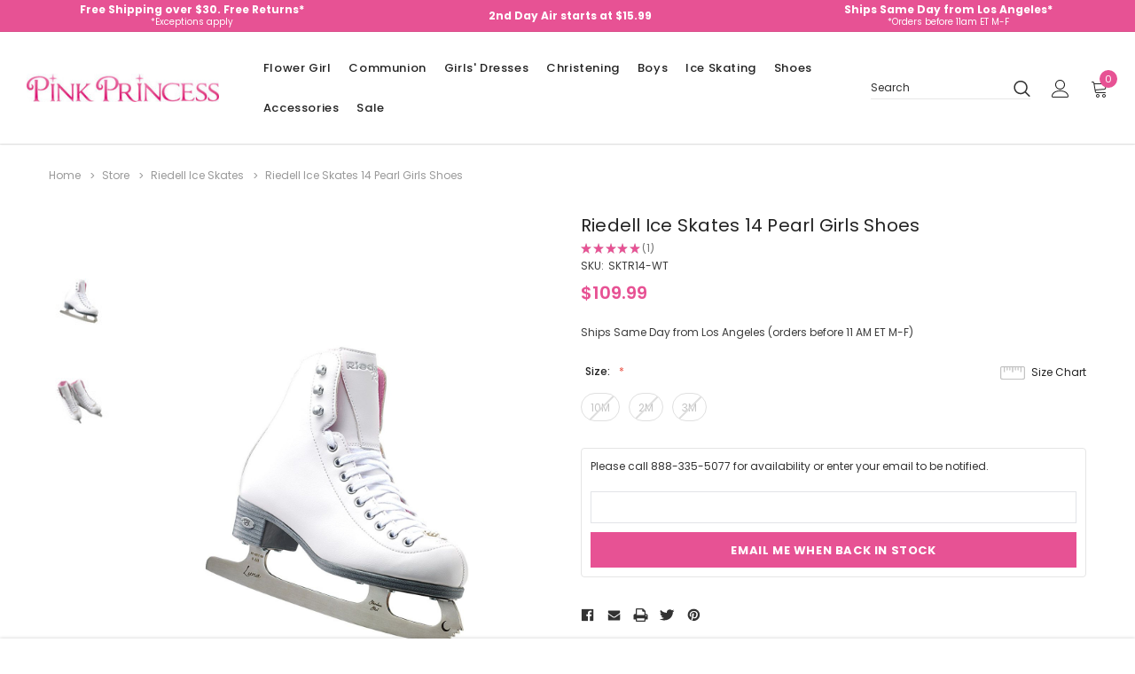

--- FILE ---
content_type: text/html; charset=UTF-8
request_url: https://www.pinkprincess.com/riedell-ice-skates-14-pearl-girls-shoes-sktr14-wt.html
body_size: 30402
content:



<!DOCTYPE html>
<html class="no-js" lang="en">
    <head>
        <title>Riedell Ice Skates 14 Pearl Girls Shoes - Pink Princess</title>
        <link rel="dns-prefetch preconnect" href="https://cdn11.bigcommerce.com/s-ccemqvqt2n" crossorigin><link rel="dns-prefetch preconnect" href="https://fonts.googleapis.com/" crossorigin><link rel="dns-prefetch preconnect" href="https://fonts.gstatic.com/" crossorigin>

        


            <!-- PRODUCT META TAGS (Start) -->
                        <meta  property="product:price:amount" content="109.99" />
                        <meta  property="product:price:currency" content="USD" />
                        <meta  property="og:url" content="https://www.pinkprincess.com/riedell-ice-skates-14-pearl-girls-shoes-sktr14-wt.html" />
                        <meta  property="og:site_name" content="Pink Princess" /><link rel='canonical' href='https://www.pinkprincess.com/riedell-ice-skates-14-pearl-girls-shoes-sktr14-wt.html' />
                        <meta  name='platform' content='bigcommerce.stencil' />
                        <meta  property="og:type" content="product" />

                        <meta  property="og:title" content="Riedell Ice Skates 14 Pearl Girls Shoes" />


                        <meta  property="og:image" content="https://cdn11.bigcommerce.com/s-ccemqvqt2n/products/32604/images/61047/riedell-ice-skates-pearl-girls-shoes-32__08956.1626296322.386.513.jpg?c=1" />

                        <meta  property="og:availability" content="oos" />

                        <meta  property="pinterest:richpins" content="enabled" />
            <!-- PRODUCT META TAGS (End) -->


        
        

        <!-- CUSTOM META TAGS FOR PRODUCTS (Start)-->
        <meta
            name="description"
            content="Shop PinkPrincess.com for Riedell Ice Skates 14 Pearl Girls Shoes, the perfect Ice Skating/Ice Skates, Riedell Ice Skates"
        >
        <meta
            property="og:description"
            content="Shop PinkPrincess.com for Riedell Ice Skates 14 Pearl Girls Shoes, the perfect Ice Skating/Ice Skates, Riedell Ice Skates"
        >
        <!-- CUSTOM META TAGS FOR PRODUCTS (End) -->



        <link href="https://cdn11.bigcommerce.com/s-ccemqvqt2n/product_images/favicon.png?t=1613667184" rel="shortcut icon">
        <meta http-equiv="Content-Type" content="text/html; charset=utf-8"/>
        <meta name="theme-color" content="#232323">
        <meta name="viewport" content="width=device-width, initial-scale=1, maximum-scale=1">

        <script>
            // Change document class from no-js to js so we can detect this in css
            document.documentElement.className = document.documentElement.className.replace('no-js', 'js');
        </script>

        <script async type="text/javascript" src="//ajax.googleapis.com/ajax/libs/jquery/1.7.2/jquery.min.js"></script>

        <!-- <link href="https://fonts.googleapis.com/css?family=Poppins:600,400&display=swap" rel="stylesheet"> -->
        <link data-stencil-stylesheet href="https://cdn11.bigcommerce.com/s-ccemqvqt2n/stencil/01051ec0-5299-013a-c6dd-62a8844b6806/e/3d1a16a0-d3c2-013e-65a9-6e771e833a19/css/theme-917a56b0-90fa-013e-3552-26e8f13d2f0b.css" rel="stylesheet">

        <!-- Start Tracking Code for analytics_facebook -->

<script>
!function(f,b,e,v,n,t,s){if(f.fbq)return;n=f.fbq=function(){n.callMethod?n.callMethod.apply(n,arguments):n.queue.push(arguments)};if(!f._fbq)f._fbq=n;n.push=n;n.loaded=!0;n.version='2.0';n.queue=[];t=b.createElement(e);t.async=!0;t.src=v;s=b.getElementsByTagName(e)[0];s.parentNode.insertBefore(t,s)}(window,document,'script','https://connect.facebook.net/en_US/fbevents.js');

fbq('set', 'autoConfig', 'false', '417918725263558');
fbq('dataProcessingOptions', ['LDU'], 0, 0);
fbq('init', '417918725263558', {"external_id":"21b8c38a-8297-4da5-b53c-c10e11c3211e"});
fbq('set', 'agent', 'bigcommerce', '417918725263558');

function trackEvents() {
    var pathName = window.location.pathname;

    fbq('track', 'PageView', {}, "");

    // Search events start -- only fire if the shopper lands on the /search.php page
    if (pathName.indexOf('/search.php') === 0 && getUrlParameter('search_query')) {
        fbq('track', 'Search', {
            content_type: 'product_group',
            content_ids: [],
            search_string: getUrlParameter('search_query')
        });
    }
    // Search events end

    // Wishlist events start -- only fire if the shopper attempts to add an item to their wishlist
    if (pathName.indexOf('/wishlist.php') === 0 && getUrlParameter('added_product_id')) {
        fbq('track', 'AddToWishlist', {
            content_type: 'product_group',
            content_ids: []
        });
    }
    // Wishlist events end

    // Lead events start -- only fire if the shopper subscribes to newsletter
    if (pathName.indexOf('/subscribe.php') === 0 && getUrlParameter('result') === 'success') {
        fbq('track', 'Lead', {});
    }
    // Lead events end

    // Registration events start -- only fire if the shopper registers an account
    if (pathName.indexOf('/login.php') === 0 && getUrlParameter('action') === 'account_created') {
        fbq('track', 'CompleteRegistration', {}, "");
    }
    // Registration events end

    

    function getUrlParameter(name) {
        var cleanName = name.replace(/[\[]/, '\[').replace(/[\]]/, '\]');
        var regex = new RegExp('[\?&]' + cleanName + '=([^&#]*)');
        var results = regex.exec(window.location.search);
        return results === null ? '' : decodeURIComponent(results[1].replace(/\+/g, ' '));
    }
}

if (window.addEventListener) {
    window.addEventListener("load", trackEvents, false)
}
</script>
<noscript><img height="1" width="1" style="display:none" alt="null" src="https://www.facebook.com/tr?id=417918725263558&ev=PageView&noscript=1&a=plbigcommerce1.2&eid="/></noscript>

<!-- End Tracking Code for analytics_facebook -->

<!-- Start Tracking Code for analytics_googleanalytics -->

<script async src="https://www.googletagmanager.com/gtag/js?id=UA-881475-1"></script>
<script>
window.dataLayer = window.dataLayer || [];
function gtag(){dataLayer.push(arguments);}
gtag('js', new Date());
gtag('config', 'UA-881475-1');

function trackEcommerce() {
    function gaAddTrans(orderID, store, total, tax, shipping, city, state, country, currency, channelInfo) {
        var transaction = {
            id: orderID,
            affiliation: store,
            revenue: total,
            tax: tax,
            shipping: shipping,
            city: city,
            state: state,
            country: country
        };

        if (currency) {
            transaction.currency = currency;
        }

        ga('ecommerce:addTransaction', transaction);
    }
    
    function gaAddItems(orderID, sku, product, variation, price, qty) {
        ga('ecommerce:addItem', {
            id: orderID,
            sku: sku,
            name: product,
            category: variation,
            price: price,
            quantity: qty
        });
    }

    function gaTrackTrans() {
        ga('ecommerce:send');
    }

    function gtagAddTrans(orderID, store, total, tax, shipping, city, state, country, currency, channelInfo) {
        this.transaction = {
            transaction_id: orderID,
            affiliation: store,
            value: total,
            tax: tax,
            shipping: shipping,
            items: []
        };

        if (currency) {
            this.transaction.currency = currency;
        }
    }

    function gtagAddItem(orderID, sku, product, variation, price, qty) {
        this.transaction.items.push({
            id: sku,
            name: product,
            category: variation,
            price: price,
            quantity: qty
        });
    }

    function gtagTrackTrans() {
        gtag('event', 'purchase', this.transaction);        
        this.transaction = null;
    }

    if (typeof gtag === 'function') {
        this._addTrans = gtagAddTrans;
        this._addItem = gtagAddItem;
        this._trackTrans = gtagTrackTrans;
    } else if (typeof ga === 'function') {
        this._addTrans = gaAddTrans;
        this._addItem = gaAddItems;
        this._trackTrans = gaTrackTrans;
    }
}

var pageTracker = new trackEcommerce();

</script>  


<!-- End Tracking Code for analytics_googleanalytics -->

<!-- Start Tracking Code for analytics_siteverification -->

<style>
.blog-post-body .blog-post img {
max-width: 540px;
max-height: 520px;
display:block;
}
</style>

<script>(function(w,d,t,r,u){var f,n,i;w[u]=w[u]||[],f=function(){var o={ti:"4029744"};o.q=w[u],w[u]=new UET(o),w[u].push("pageLoad")},n=d.createElement(t),n.src=r,n.async=1,n.onload=n.onreadystatechange=function(){var s=this.readyState;s&&s!=="loaded"&&s!=="complete"||(f(),n.onload=n.onreadystatechange=null)},i=d.getElementsByTagName(t)[0],i.parentNode.insertBefore(n,i)})(window,document,"script","//bat.bing.com/bat.js","uetq");</script>

<meta name="google-site-verification" content="ZiGqvjzMpqqVT36tWtYEppISJf8VA0MuhWx4u4Kl09s" />

<meta name="facebook-domain-verification" content="tzft8zki6lqiowmbgva5brz0ofnops" />

<!-- End Tracking Code for analytics_siteverification -->


<script type="text/javascript" src="https://checkout-sdk.bigcommerce.com/v1/loader.js" defer ></script>
<script src="https://www.google.com/recaptcha/api.js" async defer></script>
<script type="text/javascript">
var BCData = {"product_attributes":{"sku":"SKTR14-WT","upc":null,"mpn":null,"gtin":null,"weight":null,"base":false,"image":null,"price":{"without_tax":{"formatted":"$109.99","value":109.99,"currency":"USD"},"tax_label":"Tax"},"out_of_stock_behavior":"label_option","out_of_stock_message":"Out of stock","available_modifier_values":[],"available_variant_values":[],"in_stock_attributes":[],"selected_attributes":[],"stock":null,"instock":false,"stock_message":null,"purchasable":true,"purchasing_message":"The selected product combination is currently unavailable.","call_for_price_message":null}};
</script>

<script nonce="">
(function () {
    var xmlHttp = new XMLHttpRequest();

    xmlHttp.open('POST', 'https://bes.gcp.data.bigcommerce.com/nobot');
    xmlHttp.setRequestHeader('Content-Type', 'application/json');
    xmlHttp.send('{"store_id":"1001427266","timezone_offset":"-7.0","timestamp":"2026-01-18T15:08:19.80226900Z","visit_id":"4e648adb-a8fe-4693-aac1-987bf77c7fa6","channel_id":1}');
})();
</script>

        

        
        
        
        
        <!-- snippet location htmlhead -->
    </head>
    <body class="page-type-product
        
        
        
        
        ">
        <!-- snippet location header -->
        <svg data-src="https://cdn11.bigcommerce.com/s-ccemqvqt2n/stencil/01051ec0-5299-013a-c6dd-62a8844b6806/e/3d1a16a0-d3c2-013e-65a9-6e771e833a19/img/icon-sprite.svg" class="icons-svg-sprite"></svg>

        <!-- menu mobile  -->
        <div class="themevale_Mobile themevale_MobileMenu" id="menu-mobile">
            <div class="themevale_close">
                <a href="javascript:void(0)" class="close">×</a>
            </div>

                <span class="mobile-logo header-logo-image-container">
                    <img
                        class="header-logo-image"
                        src="https://cdn11.bigcommerce.com/s-ccemqvqt2n/images/stencil/250x55/pink-princess-logo_1611085971__24243.original.jpg"
                        alt="Pink Princess"
                        title="Pink Princess"
                    >
                </span>

            <div class="navPages-container" id="menuMobile" data-menu>
            </div>
        </div>

        <!-- Account mobile  -->
        <div class="themevale_Mobile themevale_MobileAccount" id="account-mobile">
            <div class="themevale_close2">
                <a href="javascript:void(0)" class="close">
                    <svg class="icon"><use xlink:href="#icon-times"/></svg>
                    <span class="text">close</span>
                </a>
            </div>
            <div id="accountMobile">
                    <nav class="navPages-mobile">
	<ul class="navPages-list navPages-list--user">
            <li class="navPages-item">
                <p class="navPage-subMenu-title">
                    <span class="text">Customer Login:</span>
                </p>
                <div class="login-content">
                    <form class="login-form form" action="https://www.pinkprincess.com/login.php?action=check_login" method="post">
                        
                        
                        <div class="form-field">
                            <label class="form-label" for="login_email3">Email Address:</label>
                            <input class="form-input" name="login_email" id="login_email3" type="email">
                        </div>
                        <div class="form-field">
                            <label class="form-label" for="login_pass3">Password:</label>
                            <input class="form-input" id="login_pass3" type="password" name="login_pass">
                        </div>
                        <div class="form-actions">
                            <input type="submit" class="button button--border" value="Login">
                            <a class="forgot-password" href="/login.php?action=reset_password">Forgot your password?</a>
                        </div>
                    </form>
                </div>
                <div class="new-customer">
                        <a class="button" href="/login.php?action=create_account">Create Account</a>
                </div>
            </li>
    </ul>
</nav>
            </div>
        </div>

        <!-- Cart mobile  -->
        <div class="themevale_Mobile themevale_MobileCart" id="cart-mobile">
            <div class="themevale_close2">
                <a href="javascript:void(0)" class="close">
                    <svg class="icon"><use xlink:href="#icon-times"/></svg>
                    <span class="text">close</span>
                </a>
            </div>
            <div id="cartMobile">
                <p class="navPage-subMenu-title">
                    <span class="text">Shopping Cart:</span>
                </p>
                <div class="dropdown-cart" id="cart-preview-dropdown-3" aria-hidden="true"></div>
            </div>
        </div>

        <!-- Currency mobile  -->
        <div class="themevale_Mobile themevale_MobileCurrency" id="currency-mobile">
            <div class="themevale_close2">
                <a href="javascript:void(0)" class="close">
                    <svg class="icon"><use xlink:href="#icon-times"/></svg>
                    <span class="text">close</span>
                </a>
            </div>
            <div id="CurrencyMobile">
                <p class="navPage-subMenu-title">
                    <span class="text">Currency</span>
                </p>
                <div id="currencySelection-3">
                    <div class="item">
                        <a href="https://www.pinkprincess.com/riedell-ice-skates-14-pearl-girls-shoes-sktr14-wt.html?setCurrencyId=1">
                            <img src="https://cdn11.bigcommerce.com/s-ccemqvqt2n/lib/flags/us.gif" border="0" alt="" role="presentation" /> <strong>US Dollar</strong>
                        </a>
                    </div>
                </div>
            </div>
        </div>

        <!-- Sidebar mobile -->
        <div class="themevale_Mobile themevale_MobileSidebar" id="sidebar-mobile">
            <div class="themevale_close2">
                    <span class="mobile-logo header-logo-image-container">
                        <img
                            class="header-logo-image"
                            src="https://cdn11.bigcommerce.com/s-ccemqvqt2n/images/stencil/250x55/pink-princess-logo_1611085971__24243.original.jpg"
                            alt="Pink Princess"
                            title="Pink Princess"
                        >
                    </span>

                <a href="javascript:void(0)" class="close">
                    <svg class="icon"><use xlink:href="#icon-times"/></svg>
                    <span class="text">close</span>
                </a>
            </div>
            <div class="themevale_MobileContent page-sidebar" id="faceted-search-container2"></div>
        </div>

        <div class="themevale_searchSticky" id="quickSearch">
    <!-- snippet location forms_search -->
        <form class="form" action="/search.php">
            <fieldset class="form-fieldset">
                <div class="form-field">
                    <label class="is-srOnly" for="search_query_mobile">Search</label>
                    <input class="form-input" data-search-quick name="search_query" id="search_query_mobile" data-error-message="Search field cannot be empty." placeholder="Search" autocomplete="off">
                    <button class="button-submit" type="submit"><svg class="icon"><use xlink:href="#icon-search"></use></svg></button>
                </div>
            </fieldset>
        </form>
        <div class="quickSearchResults" data-bind="html: results"></div>
</div>
        <div id="themevale_top-promotion">
                <div class="banner-promotion-item" style="padding:1px">
                    <div class="banner-promotion">
                        <p class="text">
                             
                        </p>
                        <!--
                            <a
                                class="link"
                                href="/returns.html"
                                target="_blank"
                                rel="noopener"
                            >
                                Free Shipping over $30. Free Returns*
                            </a>
                        -->
                            <a
                                class="link"
                                href="/returns.html"
                                target="_blank"
                                rel="noopener"
                            >
                                <div style="padding-top:0px">Free Shipping over $30. Free Returns*</div> 
                                <div style="font-size: 10px;font-weight: normal;line-height:8px">*Exceptions apply</div>
                            </a>
                    </div>
                </div>

                <div class="banner-promotion-item">
                    <div class="banner-promotion">
                        <p class="text">
                             
                        </p>
                            <a
                                class="link"
                                href="/shipping.html"
                                target="_blank"
                                rel="noopener"
                                style="padding-top:0px"
                            >
                                2nd Day Air starts at $15.99
                            </a>
                    </div>
                </div>

                <div class="banner-promotion-item" style="padding:1px">
                    <div class="banner-promotion">
                        <p class="text">
                             
                        </p>
                        <!--
                        
                            <a
                                class="link"
                                href="/contactus.html"
                                target="_blank"
                                rel="noopener"
                                style="padding-top:0px"
                            >
                                Ships Same Day from Los Angeles*
                            </a>
                        -->
                            <a
                                class="link"
                                href="/contactus.html"
                                target="_blank"
                                rel="noopener"
                            >
                                <div style="padding-top:0px">Ships Same Day from Los Angeles*</div>
                                <div style="font-size: 10px;font-weight: normal;line-height:8px">*Orders before 11am ET M-F</div>
                            </a>
                    </div>
                </div>
        </div>
    <header class="header themevale_header-layout-5">
    <div class="themevale_header-PC">
        <div class="themevale_header-bottom menu-sticky">
            <div class="items">
                    <div class="logo-wrapper">
                            <div class="header-logo">
                                <a href="https://www.pinkprincess.com/">
            <span class="header-logo-image-container">
                <img class="header-logo-image" src="https://cdn11.bigcommerce.com/s-ccemqvqt2n/images/stencil/250x55/pink-princess-logo_1611085971__24243.original.jpg" alt="Pink Princess" title="Pink Princess">
            </span>
</a>
                            </div>
                    </div>
                <div class="navPages-container" id="menu" data-menu>
    <nav class="navPages">
        <ul class="navPages-list navPages-list-depth-max">
                <li class="navPages-item" data-id="3391">
                        <p class="navPages-action navPages-action-depth-max has-subMenu is-root">
        <a class="text" href="https://www.pinkprincess.com/flower-girl.html">Flower Girl</a>
        <span class="navPages-action-moreIcon" aria-hidden="true">
            <svg class="icon"><use xlink:href="#icon-chevron-down" /></svg>
        </span>
    </p>
    <div class="navPage-subMenu navPage-subMenu-horizontal" aria-hidden="true" tabindex="-1">
    <ul class="navPage-subMenu-list  navPage-subMenu-list--2">
        <li class="navPage-subMenu-item-child navPage-subMenu-title" data-id="3391">
            <p class="navPage-subMenu-action navPages-action">
                <span class="navPages-action-moreIcon" aria-hidden="true">
                    <svg class="icon"><use xlink:href="#icon-chevron-down" /></svg>
                </span>
                <a class="text" href="https://www.pinkprincess.com/flower-girl.html">Flower Girl</a>
            </p>
        </li>
                <li class="navPage-subMenu-item-child navPages-action-end" data-id="3122">
                    <a class="navPage-subMenu-action navPages-action" href="https://www.pinkprincess.com/flower-girl-dresses.html"><span class="text">Flower Girl Dresses</span></a>
                </li>
                <li class="navPage-subMenu-item-child navPages-action-end" data-id="3181">
                    <a class="navPage-subMenu-action navPages-action" href="https://www.pinkprincess.com/baseket-accessories.html"><span class="text">Flower Girl Baskets</span></a>
                </li>
                <li class="navPage-subMenu-item-child navPages-action-end" data-id="2947">
                    <a class="navPage-subMenu-action navPages-action" href="https://www.pinkprincess.com/flower-girl-jewelry.html"><span class="text">Flower Girl Jewelry</span></a>
                </li>
                <li class="navPage-subMenu-item-child navPages-action-end" data-id="2970">
                    <a class="navPage-subMenu-action navPages-action" href="https://www.pinkprincess.com/flowers-sashes.html"><span class="text">Flower Girl Sashes</span></a>
                </li>
                <li class="navPage-subMenu-item-child navPages-action-end" data-id="3183">
                    <a class="navPage-subMenu-action navPages-action" href="https://www.pinkprincess.com/flower-girl-petals.html"><span class="text">Flower Girl Petals</span></a>
                </li>
                <li class="navPage-subMenu-item-child navPages-action-end" data-id="2949">
                    <a class="navPage-subMenu-action navPages-action" href="https://www.pinkprincess.com/flower-girl-gloves.html"><span class="text">Girl Gloves</span></a>
                </li>
                <li class="navPage-subMenu-item-child navPages-action-end" data-id="2951">
                    <a class="navPage-subMenu-action navPages-action" href="https://www.pinkprincess.com/socks-and-tights.html"><span class="text">Kid&#x27;s Socks and Girl&#x27;s Tights</span></a>
                </li>
                <li class="navPage-subMenu-item-child navPages-action-end" data-id="3151">
                    <a class="navPage-subMenu-action navPages-action" href="https://www.pinkprincess.com/scepters.html"><span class="text">Scepters</span></a>
                </li>
                <li class="navPage-subMenu-item-child navPages-action-end" data-id="2968">
                    <a class="navPage-subMenu-action navPages-action" href="https://www.pinkprincess.com/flower-girl-accessories.html"><span class="text">Flower Girl Accessories</span></a>
                </li>
    </ul>
</div>
                </li>
                <li class="navPages-item" data-id="2899">
                        <p class="navPages-action navPages-action-depth-max has-subMenu is-root">
        <a class="text" href="https://www.pinkprincess.com/communion.html">Communion</a>
        <span class="navPages-action-moreIcon" aria-hidden="true">
            <svg class="icon"><use xlink:href="#icon-chevron-down" /></svg>
        </span>
    </p>
    <div class="navPage-subMenu navPage-subMenu-horizontal" aria-hidden="true" tabindex="-1">
    <ul class="navPage-subMenu-list  navPage-subMenu-list--2">
        <li class="navPage-subMenu-item-child navPage-subMenu-title" data-id="2899">
            <p class="navPage-subMenu-action navPages-action">
                <span class="navPages-action-moreIcon" aria-hidden="true">
                    <svg class="icon"><use xlink:href="#icon-chevron-down" /></svg>
                </span>
                <a class="text" href="https://www.pinkprincess.com/communion.html">Communion</a>
            </p>
        </li>
                <li class="navPage-subMenu-item-child navPages-action-end" data-id="3005">
                    <a class="navPage-subMenu-action navPages-action" href="https://www.pinkprincess.com/communion-dresses.html"><span class="text">First Communion Dresses</span></a>
                </li>
                <li class="navPage-subMenu-item-child navPages-action-end" data-id="2991">
                    <a class="navPage-subMenu-action navPages-action" href="https://www.pinkprincess.com/boys-communion.html"><span class="text">Boys&#x27; Communion</span></a>
                </li>
                <li class="navPage-subMenu-item-child navPages-action-end" data-id="3007">
                    <a class="navPage-subMenu-action navPages-action" href="https://www.pinkprincess.com/communion-veils.html"><span class="text">First Communion Veils</span></a>
                </li>
                <li class="navPage-subMenu-item-child navPages-action-end" data-id="3014">
                    <a class="navPage-subMenu-action navPages-action" href="https://www.pinkprincess.com/girls-communion-shoes.html"><span class="text">Girls&#x27; Communion Shoes</span></a>
                </li>
                <li class="navPage-subMenu-item-child navPages-action-end" data-id="3019">
                    <a class="navPage-subMenu-action navPages-action" href="https://www.pinkprincess.com/petticoats.html"><span class="text">Girls&#x27; Petticoats &amp; Slips</span></a>
                </li>
                <li class="navPage-subMenu-item-child navPages-action-end" data-id="3004">
                    <a class="navPage-subMenu-action navPages-action" href="https://www.pinkprincess.com/communion-hair-accessories.html"><span class="text">Communion Hair Accessories</span></a>
                </li>
                <li class="navPage-subMenu-item-child navPages-action-end" data-id="3160">
                    <a class="navPage-subMenu-action navPages-action" href="https://www.pinkprincess.com/communion-candle-sets.html"><span class="text">Communion Candle Sets</span></a>
                </li>
                <li class="navPage-subMenu-item-child navPages-action-end" data-id="3009">
                    <a class="navPage-subMenu-action navPages-action" href="https://www.pinkprincess.com/communions-purses.html"><span class="text">First Communion Purses</span></a>
                </li>
                <li class="navPage-subMenu-item-child navPages-action-end" data-id="2964">
                    <a class="navPage-subMenu-action navPages-action" href="https://www.pinkprincess.com/communion-accessories.html"><span class="text">First Communion Accessories</span></a>
                </li>
    </ul>
</div>
                </li>
                <li class="navPages-item" data-id="2914">
                        <p class="navPages-action navPages-action-depth-max has-subMenu is-root">
        <a class="text" href="https://www.pinkprincess.com/girls-dresses.html">Girls&#x27; Dresses</a>
        <span class="navPages-action-moreIcon" aria-hidden="true">
            <svg class="icon"><use xlink:href="#icon-chevron-down" /></svg>
        </span>
    </p>
    <div class="navPage-subMenu navPage-subMenu-horizontal" aria-hidden="true" tabindex="-1">
    <ul class="navPage-subMenu-list  navPage-subMenu-list--2">
        <li class="navPage-subMenu-item-child navPage-subMenu-title" data-id="2914">
            <p class="navPage-subMenu-action navPages-action">
                <span class="navPages-action-moreIcon" aria-hidden="true">
                    <svg class="icon"><use xlink:href="#icon-chevron-down" /></svg>
                </span>
                <a class="text" href="https://www.pinkprincess.com/girls-dresses.html">Girls&#x27; Dresses</a>
            </p>
        </li>
                <li class="navPage-subMenu-item-child navPages-action-end" data-id="3119">
                    <a class="navPage-subMenu-action navPages-action" href="https://www.pinkprincess.com/easter-dresses.html"><span class="text">Easter &amp; Spring Dresses</span></a>
                </li>
                <li class="navPage-subMenu-item-child navPages-action-end" data-id="3399">
                    <a class="navPage-subMenu-action navPages-action" href="https://www.pinkprincess.com/categories/girls-dresses/father-daughter-dance.html"><span class="text">Father-Daughter Dance</span></a>
                </li>
                <li class="navPage-subMenu-item-child navPages-action-end" data-id="3130">
                    <a class="navPage-subMenu-action navPages-action" href="https://www.pinkprincess.com/pageant-dresses.html"><span class="text">Pageant Dresses</span></a>
                </li>
                <li class="navPage-subMenu-item-child navPages-action-end" data-id="3021">
                    <a class="navPage-subMenu-action navPages-action" href="https://www.pinkprincess.com/princess-dress-up.html"><span class="text">Princess Dress Up</span></a>
                </li>
                <li class="navPage-subMenu-item-child navPages-action-end" data-id="3126">
                    <a class="navPage-subMenu-action navPages-action" href="https://www.pinkprincess.com/holiday.html"><span class="text">Holiday &amp; Christmas Dresses</span></a>
                </li>
                <li class="navPage-subMenu-item-child navPages-action-end" data-id="3134">
                    <a class="navPage-subMenu-action navPages-action" href="https://www.pinkprincess.com/tutus.html"><span class="text">Tutus / Ooh! La La! </span></a>
                </li>
                <li class="navPage-subMenu-item-child navPages-action-end" data-id="3400">
                    <a class="navPage-subMenu-action navPages-action" href="https://www.pinkprincess.com/categories/girls-dresses/wedding-party-guest.html"><span class="text">Wedding / Party Guest</span></a>
                </li>
    </ul>
</div>
                </li>
                <li class="navPages-item" data-id="3368">
                        <p class="navPages-action navPages-action-depth-max has-subMenu is-root">
        <a class="text" href="https://www.pinkprincess.com/christening.html">Christening</a>
        <span class="navPages-action-moreIcon" aria-hidden="true">
            <svg class="icon"><use xlink:href="#icon-chevron-down" /></svg>
        </span>
    </p>
    <div class="navPage-subMenu navPage-subMenu-horizontal" aria-hidden="true" tabindex="-1">
    <ul class="navPage-subMenu-list  navPage-subMenu-list--2">
        <li class="navPage-subMenu-item-child navPage-subMenu-title" data-id="3368">
            <p class="navPage-subMenu-action navPages-action">
                <span class="navPages-action-moreIcon" aria-hidden="true">
                    <svg class="icon"><use xlink:href="#icon-chevron-down" /></svg>
                </span>
                <a class="text" href="https://www.pinkprincess.com/christening.html">Christening</a>
            </p>
        </li>
                <li class="navPage-subMenu-item-child navPages-action-end" data-id="3117">
                    <a class="navPage-subMenu-action navPages-action" href="https://www.pinkprincess.com/christening--girls-christening.html"><span class="text">Girls&#x27; Christening Gowns &amp; Dresses</span></a>
                </li>
                <li class="navPage-subMenu-item-child navPages-action-end" data-id="3372">
                    <a class="navPage-subMenu-action navPages-action" href="https://www.pinkprincess.com/christening--boys-christening.html"><span class="text">Boys&#x27; Christening Outfits</span></a>
                </li>
                <li class="navPage-subMenu-item-child navPages-action-end" data-id="3141">
                    <a class="navPage-subMenu-action navPages-action" href="https://www.pinkprincess.com/christening--christening-shoes.html"><span class="text">Christening Shoes</span></a>
                </li>
                <li class="navPage-subMenu-item-child navPages-action-end" data-id="3392">
                    <a class="navPage-subMenu-action navPages-action" href="https://www.pinkprincess.com/christening-candles.html"><span class="text">Christening Candles</span></a>
                </li>
                <li class="navPage-subMenu-item-child navPages-action-end" data-id="3393">
                    <a class="navPage-subMenu-action navPages-action" href="https://www.pinkprincess.com/christening-bibs.html"><span class="text">Christening Bibs</span></a>
                </li>
                <li class="navPage-subMenu-item-child navPages-action-end" data-id="2962">
                    <a class="navPage-subMenu-action navPages-action" href="https://www.pinkprincess.com/christening-accessories.html"><span class="text">Christening Accessories</span></a>
                </li>
    </ul>
</div>
                </li>
                <li class="navPages-item" data-id="2896">
                        <p class="navPages-action navPages-action-depth-max has-subMenu is-root">
        <a class="text" href="https://www.pinkprincess.com/boys-formal.html">Boys</a>
        <span class="navPages-action-moreIcon" aria-hidden="true">
            <svg class="icon"><use xlink:href="#icon-chevron-down" /></svg>
        </span>
    </p>
    <div class="navPage-subMenu navPage-subMenu-horizontal" aria-hidden="true" tabindex="-1">
    <ul class="navPage-subMenu-list  navPage-subMenu-list--2">
        <li class="navPage-subMenu-item-child navPage-subMenu-title" data-id="2896">
            <p class="navPage-subMenu-action navPages-action">
                <span class="navPages-action-moreIcon" aria-hidden="true">
                    <svg class="icon"><use xlink:href="#icon-chevron-down" /></svg>
                </span>
                <a class="text" href="https://www.pinkprincess.com/boys-formal.html">Boys</a>
            </p>
        </li>
                <li class="navPage-subMenu-item-child navPages-action-end" data-id="2985">
                    <a class="navPage-subMenu-action navPages-action" href="https://www.pinkprincess.com/boys-formal-suits.html"><span class="text">Boys&#x27; Dress Suits</span></a>
                </li>
                <li class="navPage-subMenu-item-child navPages-action-end" data-id="2987">
                    <a class="navPage-subMenu-action navPages-action" href="https://www.pinkprincess.com/boys-formal-tuxedos.html"><span class="text">Boys&#x27; Tuxedos</span></a>
                </li>
                <li class="navPage-subMenu-item-child navPages-action-end" data-id="2988">
                    <a class="navPage-subMenu-action navPages-action" href="https://www.pinkprincess.com/boys-holiday-outfits.html"><span class="text">Boys&#x27; Holiday Outfits</span></a>
                </li>
                <li class="navPage-subMenu-item-child navPages-action-end" data-id="3279">
                    <a class="navPage-subMenu-action navPages-action" href="https://www.pinkprincess.com/boys-formal-etons-and-short-sets.html"><span class="text">Boys&#x27; Etons &amp; Short Sets</span></a>
                </li>
                <li class="navPage-subMenu-item-child navPages-action-end" data-id="3243">
                    <a class="navPage-subMenu-action navPages-action" href="https://www.pinkprincess.com/boys-formal-easter-outfits.html"><span class="text">Boys&#x27; Easter Outfits</span></a>
                </li>
                <li class="navPage-subMenu-item-child navPages-action-end" data-id="2981">
                    <a class="navPage-subMenu-action navPages-action" href="https://www.pinkprincess.com/boys-formal-dress-shirts.html"><span class="text">Boys&#x27; Dress Shirts</span></a>
                </li>
                <li class="navPage-subMenu-item-child navPages-action-end" data-id="2983">
                    <a class="navPage-subMenu-action navPages-action" href="https://www.pinkprincess.com/boys-formal-vests.html"><span class="text">Boys&#x27; Vests</span></a>
                </li>
                <li class="navPage-subMenu-item-child navPages-action-end" data-id="2958">
                    <a class="navPage-subMenu-action navPages-action" href="https://www.pinkprincess.com/boys-formal-accessories.html"><span class="text">Boys&#x27; Formal Accessories</span></a>
                </li>
    </ul>
</div>
                </li>
                <li class="navPages-item" data-id="2975">
                        <p class="navPages-action navPages-action-depth-max has-subMenu is-root">
        <a class="text" href="https://www.pinkprincess.com/ice-skating.html">Ice Skating</a>
        <span class="navPages-action-moreIcon" aria-hidden="true">
            <svg class="icon"><use xlink:href="#icon-chevron-down" /></svg>
        </span>
    </p>
    <div class="navPage-subMenu navPage-subMenu-horizontal" aria-hidden="true" tabindex="-1">
    <ul class="navPage-subMenu-list  navPage-subMenu-list--2">
        <li class="navPage-subMenu-item-child navPage-subMenu-title" data-id="2975">
            <p class="navPage-subMenu-action navPages-action">
                <span class="navPages-action-moreIcon" aria-hidden="true">
                    <svg class="icon"><use xlink:href="#icon-chevron-down" /></svg>
                </span>
                <a class="text" href="https://www.pinkprincess.com/ice-skating.html">Ice Skating</a>
            </p>
        </li>
                <li class="navPage-subMenu-item-child navPages-action-end" data-id="3231">
                    <a class="navPage-subMenu-action navPages-action" href="https://www.pinkprincess.com/ice-skate-dresses.html"><span class="text">Ice Skating Dresses</span></a>
                </li>
                <li class="navPage-subMenu-item-child navPages-action-end" data-id="3232">
                    <a class="navPage-subMenu-action navPages-action" href="https://www.pinkprincess.com/ice-skate-jackets.html"><span class="text">Ice Skating Tops</span></a>
                </li>
                <li class="navPage-subMenu-item-child navPages-action-end" data-id="3233">
                    <a class="navPage-subMenu-action navPages-action" href="https://www.pinkprincess.com/ice-skate-pants.html"><span class="text">Ice Skating Pants</span></a>
                </li>
                <li class="navPage-subMenu-item-child navPages-action-end" data-id="3235">
                    <a class="navPage-subMenu-action navPages-action" href="https://www.pinkprincess.com/ice-skate-skirts-shorts.html"><span class="text">Ice Skating Skirts &amp; Shorts</span></a>
                </li>
                <li class="navPage-subMenu-item-child navPages-action-end" data-id="3234">
                    <a class="navPage-subMenu-action navPages-action" href="https://www.pinkprincess.com/ice-skate-tights.html"><span class="text">Ice Skating Tights</span></a>
                </li>
                <li class="navPage-subMenu-item-child navPages-action-end" data-id="3207">
                    <a class="navPage-subMenu-action navPages-action" href="https://www.pinkprincess.com/ice-skates.html"><span class="text">Ice Skates</span></a>
                </li>
                <li class="navPage-subMenu-item-child navPages-action-end" data-id="3209">
                    <a class="navPage-subMenu-action navPages-action" href="https://www.pinkprincess.com/ice-skate-soakers.html"><span class="text">Ice Skating Soakers</span></a>
                </li>
                <li class="navPage-subMenu-item-child navPages-action-end" data-id="3208">
                    <a class="navPage-subMenu-action navPages-action" href="https://www.pinkprincess.com/ice-skate-gloves.html"><span class="text">Ice Skating Gloves</span></a>
                </li>
                <li class="navPage-subMenu-item-child navPages-action-end" data-id="3230">
                    <a class="navPage-subMenu-action navPages-action" href="https://www.pinkprincess.com/ice-skate-accessories.html"><span class="text">Ice Skating Accessories</span></a>
                </li>
    </ul>
</div>
                </li>
                <li class="navPages-item" data-id="2932">
                        <p class="navPages-action navPages-action-depth-max has-subMenu is-root">
        <a class="text" href="https://www.pinkprincess.com/shoes.html">Shoes</a>
        <span class="navPages-action-moreIcon" aria-hidden="true">
            <svg class="icon"><use xlink:href="#icon-chevron-down" /></svg>
        </span>
    </p>
    <div class="navPage-subMenu navPage-subMenu-horizontal" aria-hidden="true" tabindex="-1">
    <ul class="navPage-subMenu-list  navPage-subMenu-list--2">
        <li class="navPage-subMenu-item-child navPage-subMenu-title" data-id="2932">
            <p class="navPage-subMenu-action navPages-action">
                <span class="navPages-action-moreIcon" aria-hidden="true">
                    <svg class="icon"><use xlink:href="#icon-chevron-down" /></svg>
                </span>
                <a class="text" href="https://www.pinkprincess.com/shoes.html">Shoes</a>
            </p>
        </li>
                <li class="navPage-subMenu-item-child navPages-action-end" data-id="3185">
                    <a class="navPage-subMenu-action navPages-action" href="https://www.pinkprincess.com/girls-dress-shoes.html"><span class="text">Girls&#x27; Dress Shoes</span></a>
                </li>
                <li class="navPage-subMenu-item-child navPages-action-end" data-id="3139">
                    <a class="navPage-subMenu-action navPages-action" href="https://www.pinkprincess.com/boys-dress-shoes.html"><span class="text">Boys&#x27; Dress Shoes</span></a>
                </li>
                <li class="navPage-subMenu-item-child navPages-action-end" data-id="3143">
                    <a class="navPage-subMenu-action navPages-action" href="https://www.pinkprincess.com/dance-shoes.html"><span class="text">Dance Shoes</span></a>
                </li>
    </ul>
</div>
                </li>
                <li class="navPages-item" data-id="2891">
                        <p class="navPages-action navPages-action-depth-max has-subMenu is-root">
        <a class="text" href="https://www.pinkprincess.com/accessories.html">Accessories</a>
        <span class="navPages-action-moreIcon" aria-hidden="true">
            <svg class="icon"><use xlink:href="#icon-chevron-down" /></svg>
        </span>
    </p>
    <div class="navPage-subMenu navPage-subMenu-horizontal" aria-hidden="true" tabindex="-1">
    <ul class="navPage-subMenu-list  navPage-subMenu-list--2">
        <li class="navPage-subMenu-item-child navPage-subMenu-title" data-id="2891">
            <p class="navPage-subMenu-action navPages-action">
                <span class="navPages-action-moreIcon" aria-hidden="true">
                    <svg class="icon"><use xlink:href="#icon-chevron-down" /></svg>
                </span>
                <a class="text" href="https://www.pinkprincess.com/accessories.html">Accessories</a>
            </p>
        </li>
                <li class="navPage-subMenu-item-child navPages-action-end" data-id="2906">
                    <a class="navPage-subMenu-action navPages-action" href="https://www.pinkprincess.com/facemasks.html"><span class="text">Face Masks</span></a>
                </li>
                <li class="navPage-subMenu-item-child navPages-action-end" data-id="3193">
                    <a class="navPage-subMenu-action navPages-action" href="https://www.pinkprincess.com/books-to-bed.html"><span class="text">Books To Bed Sleepwear</span></a>
                </li>
                <li class="navPage-subMenu-item-child navPages-action-end" data-id="3187">
                    <a class="navPage-subMenu-action navPages-action" href="https://www.pinkprincess.com/girls-head-accessories.html"><span class="text">Girl&#x27;s Hair Accessories</span></a>
                </li>
                <li class="navPage-subMenu-item-child navPages-action-end" data-id="3395">
                    <a class="navPage-subMenu-action navPages-action" href="https://www.pinkprincess.com/accessories/girls-socks-tights.html"><span class="text">Girls Socks &amp; Tights</span></a>
                </li>
                <li class="navPage-subMenu-item-child navPages-action-end" data-id="2900">
                    <a class="navPage-subMenu-action navPages-action" href="https://www.pinkprincess.com/kids-costumes.html"><span class="text">Kid&#x27;s Costumes</span></a>
                </li>
                <li class="navPage-subMenu-item-child navPages-action-end" data-id="2979">
                    <a class="navPage-subMenu-action navPages-action" href="https://www.pinkprincess.com/wedding-accessories.html"><span class="text">Kid&#x27;s Wedding Accessories</span></a>
                </li>
                <li class="navPage-subMenu-item-child navPages-action-end" data-id="3238">
                    <a class="navPage-subMenu-action navPages-action" href="https://www.pinkprincess.com/wedding-party-gifts-doll-dresses.html"><span class="text">18 Inch Doll Dresses - Fits American Girl Dolls</span></a>
                </li>
                <li class="navPage-subMenu-item-child navPages-action-end" data-id="2945">
                    <a class="navPage-subMenu-action navPages-action" href="https://www.pinkprincess.com/capes-and-jacket-accessories.html"><span class="text">Girl&#x27;s Capes and Jackets</span></a>
                </li>
                <li class="navPage-subMenu-item-child navPages-action-end" data-id="3210">
                    <a class="navPage-subMenu-action navPages-action" href="https://www.pinkprincess.com/infant-gifts.html"><span class="text">Infant Gifts</span></a>
                </li>
                <li class="navPage-subMenu-item-child navPages-action-end" data-id="3191">
                    <a class="navPage-subMenu-action navPages-action" href="https://www.pinkprincess.com/birthday.html"><span class="text">Kid&#x27;s Birthday Clothing &amp; Accessories</span></a>
                </li>
                <li class="navPage-subMenu-item-child navPages-action-end" data-id="2943">
                    <a class="navPage-subMenu-action navPages-action" href="https://www.pinkprincess.com/kids-garment-bags.html"><span class="text">Kid&#x27;s Garment Bags</span></a>
                </li>
                <li class="navPage-subMenu-item-child navPages-action-end" data-id="3236">
                    <a class="navPage-subMenu-action navPages-action" href="https://www.pinkprincess.com/sunglasses.html"><span class="text">Kid&#x27;s Sunglasses</span></a>
                </li>
                <li class="navPage-subMenu-item-child navPages-action-end" data-id="3226">
                    <a class="navPage-subMenu-action navPages-action" href="https://www.pinkprincess.com/purses-bags-backpacks.html"><span class="text">Kids Purses, Bags &amp; Backpacks</span></a>
                </li>
    </ul>
</div>
                </li>
                <li class="navPages-item" data-id="2928">
                        <p class="navPages-action navPages-action-depth-max has-subMenu is-root">
        <a class="text" href="https://www.pinkprincess.com/sale.html">Sale</a>
        <span class="navPages-action-moreIcon" aria-hidden="true">
            <svg class="icon"><use xlink:href="#icon-chevron-down" /></svg>
        </span>
    </p>
    <div class="navPage-subMenu navPage-subMenu-horizontal" aria-hidden="true" tabindex="-1">
    <ul class="navPage-subMenu-list  navPage-subMenu-list--2">
        <li class="navPage-subMenu-item-child navPage-subMenu-title" data-id="2928">
            <p class="navPage-subMenu-action navPages-action">
                <span class="navPages-action-moreIcon" aria-hidden="true">
                    <svg class="icon"><use xlink:href="#icon-chevron-down" /></svg>
                </span>
                <a class="text" href="https://www.pinkprincess.com/sale.html">Sale</a>
            </p>
        </li>
                <li class="navPage-subMenu-item-child navPages-action-end" data-id="3398">
                    <a class="navPage-subMenu-action navPages-action" href="https://www.pinkprincess.com/categories/sale/accessories.html"><span class="text">Accessories</span></a>
                </li>
                <li class="navPage-subMenu-item-child navPages-action-end" data-id="2893">
                    <a class="navPage-subMenu-action navPages-action" href="https://www.pinkprincess.com/activewear.html"><span class="text">Activewear</span></a>
                </li>
                <li class="navPage-subMenu-item-child navPages-action-end" data-id="3397">
                    <a class="navPage-subMenu-action navPages-action" href="https://www.pinkprincess.com/categories/sale/boys.html"><span class="text">Boys</span></a>
                </li>
                <li class="navPage-subMenu-item-child navPages-action-end" data-id="2912">
                    <a class="navPage-subMenu-action navPages-action" href="https://www.pinkprincess.com/girls-designer-clothing.html"><span class="text">Designer Clothing</span></a>
                </li>
                <li class="navPage-subMenu-item-child navPages-action-end" data-id="3396">
                    <a class="navPage-subMenu-action navPages-action" href="https://www.pinkprincess.com/categories/sale/girls-dresses.html"><span class="text">Girls&#x27; Dresses</span></a>
                </li>
                <li class="navPage-subMenu-item-child navPages-action-end" data-id="3137">
                    <a class="navPage-subMenu-action navPages-action" href="https://www.pinkprincess.com/girls-shoes.html"><span class="text">Girls&#x27; Shoes</span></a>
                </li>
    </ul>
</div>
                </li>
        </ul>

        <ul class="navPages-list navPages-list--user">
            <li class="navPages-item">
                <a class="navPages-action" href="/wishlist.php">
                    <span class="text"><svg class="icon"><use xlink:href="#icon-heart-2"/></svg><span>Wish Lists</span></span>
                </a>
            </li>
            <li class="navPages-item">
                <a class="navPages-action" href="/contact-us/">
                    <span class="text"><svg class="icon"><use xlink:href="#icon-location"/></svg><span>Store Locator</span></span>
                </a>
            </li>
            <li class="navPages-item">
                <a class="navPages-action" href="tel:(323) 908-0252">
                    <span class="text"><svg class="icon"><use xlink:href="#icon-telephone"/></svg><span>Contact us: (323) 908-0252</span></span>
                </a>
            </li>
                <li class="navPages-item">
                    <a class="navPages-action" href="/giftcertificates.php">
                        <span class="text"><svg class="icon"><use xlink:href="#icon-gift"/></svg><span>Gift Certificates</span></span>
                    </a>
                </li>
            <li class="navPages-item">
                    <ul class="socialLinks socialLinks--alt">
            <li class="socialLinks-item">
                    <a class="icon icon--facebook" href="https://www.facebook.com/PinkPrincessCom" target="_blank" rel="noopener">
                        <svg><use xlink:href="#icon-facebook" /></svg>
                    </a>
            </li>
            <li class="socialLinks-item">
                    <a class="icon icon--twitter" href="https://twitter.com/pinkprincess" target="_blank" rel="noopener">
                        <svg><use xlink:href="#icon-twitter" /></svg>
                    </a>
            </li>
            <li class="socialLinks-item">
                    <a class="icon icon--pinterest" href="https://pinterest.com/pinkprincesscom/" target="_blank" rel="noopener">
                        <svg><use xlink:href="#icon-pinterest" /></svg>
                    </a>
            </li>
            <li class="socialLinks-item">
                    <a class="icon icon--instagram" href="https://instagram.com/pinkprincessgram" target="_blank" rel="noopener">
                        <svg><use xlink:href="#icon-instagram" /></svg>
                    </a>
            </li>
    </ul>
            </li>
        </ul>
    </nav>
</div>
            </div>
            <div class="items">
                <div class="navUser-wrapper">
                    <div class="navUser-item navUser-item--quickSearch no-border">
                        <!-- snippet location forms_search -->
                        <form class="form" action="/search.php">
                            <fieldset class="form-fieldset">
                                <div class="form-field style-4">
                                    <label class="is-srOnly" for="search_query">Search</label>
                                    <input class="form-input" data-search-quick name="search_query" id="search_query" data-error-message="Search field cannot be empty." placeholder="Search" autocomplete="off">
                                    <button class="button-submit" type="submit"><svg class="icon"><use xlink:href="#icon-search"></use></svg></button>
                                </div>
                            </fieldset>
                        </form>
                        <div class="quickSearchResults" data-bind="html: results"></div>
                    </div>
                    <div class="navUser-item navUser-item--gift_certificates no-border navUser-item-hidden">
                        <a class="navUser-action" href="/giftcertificates.php">Gift Certificates</a>
                    </div>
                    <div class="navUser-item navUser-item--account">
                            <a class="navUser-action accountMobile" href="javascript:void(0)">
                                <span>Sign in</span>
                                <svg class="icon icon-mobile"><use xlink:href="#icon-user"/></svg>
                                <svg class="icon icon-arrow"><use xlink:href="#icon-chevron-down"></use></svg>
                            </a>
                                <div class="login-dropdown" id="login-dropdown">
    <div class="login-header">
        <h2 class="login-title">Customer Login</h2>
    </div>
    <div class="login-content">
        <form class="login-form form" action="https://www.pinkprincess.com/login.php?action=check_login" method="post">
            
            
            <div class="form-field">
                <label class="form-label" for="login_email2">Email Address:</label>
                <input class="form-input" name="login_email" id="login_email2" type="email">
            </div>
            <div class="form-field">
                <label class="form-label" for="login_pass2">Password:</label>
                <input class="form-input" id="login_pass2" type="password" name="login_pass">
            </div>
            <div class="form-actions">
                <input type="submit" class="button button--border" value="Login">
                <a class="forgot-password" href="/login.php?action=reset_password">Forgot your password?</a>
            </div>
        </form>
    </div>
    <div class="new-customer">
            <a class="button" href="/login.php?action=create_account">Create Account</a>
    </div>
</div>
                    </div>
                    <div class="navUser-item navUser-item--currencySelector navUser-item-hidden">
                                            </div>
                    <div class="navUser-item navUser-item--wishList navUser-item-hidden">
                        <a class="navUser-action" href="/wishlist.php">
                            <div class="navUser-icon">
                                <svg class="icon"><use xlink:href="#icon-heart-2"></use></svg>
                            </div>
                        </a>
                    </div>
                    <div class="navUser-item navUser-item--cart themevale_cart no-border">
                        <a class="navUser-action"
                            data-cart-preview
                            data-options="align:right"
                            href="/cart.php">
                            <div class="navUser-icon navUser-item-cartIcon">
                                <svg class="icon"><use xlink:href="#icon-cart-2"></use></svg>
                            </div>
                            <span class="countPill cart-quantity">0</span>
                        </a>
                        <div class="dropdown-cart" id="cart-preview-dropdown" aria-hidden="true"></div>
                    </div>
                </div>
            </div>
        </div>
    </div>
    <div class="themevale_header-Mobile">
        <div class="header-Mobile-item text-left">
    <div class="items item--hamburger">
        <a class="mobileMenu-toggle" href="#" data-mobile-menu-toggle="menu">
            <span class="mobileMenu-toggleIcon">Toggle menu</span>
        </a>
    </div>
    <div class="items item--searchMobile">
        <a class="navUser-action" href="#" data-search="quickSearch" aria-controls="quickSearch" aria-expanded="false">
            <div class="navUser-icon">
                <svg class="icon"><use xlink:href="#icon-search"></use></svg>
                <svg class="icon icon-close">
                    <use xlink:href="#icon-times"></use>
                </svg>
            </div>
        </a>
    </div>
</div>
<div class="header-Mobile-item text-center">
    <div class="items">
        <div class="logo-wrapper">
                <div class="header-logo">
                    <a href="https://www.pinkprincess.com/">
            <span class="header-logo-image-container">
                <img class="header-logo-image" src="https://cdn11.bigcommerce.com/s-ccemqvqt2n/images/stencil/250x55/pink-princess-logo_1611085971__24243.original.jpg" alt="Pink Princess" title="Pink Princess">
            </span>
</a>
                </div>
        </div>
    </div>
</div>
<div class="header-Mobile-item text-right">
    <div class="items item--account">
        <a class="navUser-action accountMobile" href="javascript:void(0)">
            <div class="navUser-icon">
                <svg class="icon"><use xlink:href="#icon-user"/></svg>
            </div>
        </a>
    </div>
    <div class="items item--cart themevale_cart">
        <a class="navUser-action cartMobile"
            data-cart-preview
            data-options="align:right"
            href="/cart.php">
            <div class="navUser-icon navUser-item-cartIcon">
                <svg class="icon"><use xlink:href="#icon-cart"></use></svg>
                <span class="countPill cart-quantity">0</span>
            </div>
        </a>
    </div>
</div>
    </div>
</header>
<div data-content-region="header_bottom"></div>
        <div class="body" data-currency-code="USD">
     
    
        <div class="container">
    <div class="themevale_breadcrumb">
        <ul class="breadcrumbs" itemscope itemtype="http://schema.org/BreadcrumbList">
        <li class="breadcrumb " itemprop="itemListElement" itemscope itemtype="http://schema.org/ListItem">
                <a href="https://www.pinkprincess.com/" class="breadcrumb-label" itemprop="item"><span itemprop="name">Home</span></a>
            <meta itemprop="position" content="0" />
        </li>
        <li class="breadcrumb " itemprop="itemListElement" itemscope itemtype="http://schema.org/ListItem">
                <a href="https://www.pinkprincess.com/store/" class="breadcrumb-label" itemprop="item"><span itemprop="name">Store</span></a>
            <meta itemprop="position" content="1" />
        </li>
        <li class="breadcrumb " itemprop="itemListElement" itemscope itemtype="http://schema.org/ListItem">
                <a href="https://www.pinkprincess.com/riedell-ice-skates.html" class="breadcrumb-label" itemprop="item"><span itemprop="name">Riedell Ice Skates</span></a>
            <meta itemprop="position" content="2" />
        </li>
        <li class="breadcrumb is-active" itemprop="itemListElement" itemscope itemtype="http://schema.org/ListItem">
                <a href="https://www.pinkprincess.com/riedell-ice-skates-14-pearl-girls-shoes-sktr14-wt.html" class="breadcrumb-label" itemprop="item"><span itemprop="name">Riedell Ice Skates 14 Pearl Girls Shoes</span></a>
            <meta itemprop="position" content="3" />
        </li>
</ul>
    </div>
    <div class="page">
        <main class="page-content" id="product-listing-container">

            <div class="themevale_sidebar-mobile-wrapper">
                <div class="item item-iconSidebar text-left">
                    <div class="themevale_sidebar-mobile">
                        <span class='text'>
                            filter:
                        </span>
                        <svg class="icon">
                            <use xlink:href='#icon-sidebar'></use>
                        </svg>
                    </div>
                </div>
            </div>

            <div itemscope itemtype="http://schema.org/Product">
                <div
    class="productView themevale_productView themevale_productView-sticky"
>
    <div class="themevale_productView-left">
        <div class="themevale_productView-images vertical-thumbnail zoom-image" data-image-gallery>
                <meta itemprop="name" content="https://cdn11.bigcommerce.com/s-ccemqvqt2n/images/stencil/{:size}/products/32604/61047/riedell-ice-skates-pearl-girls-shoes-32__08956.1626296322.jpg?c=1" />
            <div class="themevale_badges">
            </div>
            <div class="productView-nav-wrapper">
                <div class="productView-nav" data-slick='{
                    "fade": true,
                    "arrows": false,
                    "dots": false,
                    "infinite": false,
                    "slidesToShow": 1,
                    "slidesToScroll": 1,
                    "asNavFor": ".themevale_productView-images .productView-for",
                    "responsive": [
                    {
                        "breakpoint": 801,
                        "settings": {
                            "dots": true
                        }
                    }]
                }'>
                        <figure class="productView-image filter-riedellIceSkates14PearlGirlsShoes" data-fancybox="images" href="https://cdn11.bigcommerce.com/s-ccemqvqt2n/images/stencil/1280x1280/products/32604/61047/riedell-ice-skates-pearl-girls-shoes-32__08956.1626296322.jpg?c=1"
                            data-image-gallery-main
                            data-zoom-image="https://cdn11.bigcommerce.com/s-ccemqvqt2n/images/stencil/1280x1280/products/32604/61047/riedell-ice-skates-pearl-girls-shoes-32__08956.1626296322.jpg?c=1"
                            data-mfp-src="https://cdn11.bigcommerce.com/s-ccemqvqt2n/images/stencil/1280x1280/products/32604/61047/riedell-ice-skates-pearl-girls-shoes-32__08956.1626296322.jpg?c=1">
                            <div class="productView-img-container">
                                <a href="">
                                    <img class="productView-image--default"
                                        data-sizes="auto" src="https://cdn11.bigcommerce.com/s-ccemqvqt2n/images/stencil/1280x1280/products/32604/61047/riedell-ice-skates-pearl-girls-shoes-32__08956.1626296322.jpg?c=1"
                                        alt="" title="" data-main-image>
                                </a>
                            </div>
                        </figure>
                        <figure class="productView-image filter-riedellIceSkates14PearlGirlsShoes" data-fancybox="images" href="https://cdn11.bigcommerce.com/s-ccemqvqt2n/images/stencil/1280x1280/products/32604/61048/riedell-ice-skates-pearl-girls-shoes-26__83463.1626296322.jpg?c=1"
                            data-image-gallery-main
                            data-zoom-image="https://cdn11.bigcommerce.com/s-ccemqvqt2n/images/stencil/1280x1280/products/32604/61048/riedell-ice-skates-pearl-girls-shoes-26__83463.1626296322.jpg?c=1"
                            data-mfp-src="https://cdn11.bigcommerce.com/s-ccemqvqt2n/images/stencil/1280x1280/products/32604/61048/riedell-ice-skates-pearl-girls-shoes-26__83463.1626296322.jpg?c=1">
                            <div class="productView-img-container">
                                <a href="">
                                    <img class="productView-image--default"
                                        data-sizes="auto" src="https://cdn11.bigcommerce.com/s-ccemqvqt2n/images/stencil/1280x1280/products/32604/61048/riedell-ice-skates-pearl-girls-shoes-26__83463.1626296322.jpg?c=1"
                                        alt="" title="" data-main-image>
                                </a>
                            </div>
                        </figure>
                </div>
            </div>
            <div class="productView-for" data-slick='{
                "arrows": true,
                "dots": false,
                "infinite": false,
                "focusOnSelect": true,
                "slidesToShow": 5,
                "slidesToScroll": 1,
                "vertical": true,
                "verticalSwiping": true,
                "asNavFor": ".themevale_productView-images .productView-nav",
                "nextArrow": "<svg class=&apos;slick-next slick-arrow&apos;><use xlink:href=&apos;#icon-slick-next&apos;></use></svg>",
                "prevArrow": "<svg class=&apos;slick-prev slick-arrow&apos;><use xlink:href=&apos;#icon-slick-prev&apos;></use></svg>",
                "responsive": [
                    {
                        "breakpoint": 1025,
                        "settings": {
                            "slidesToShow": 4,
                            "slidesToScroll": 1
                        }
                    },
                    {
                        "breakpoint": 801,
                        "settings": {
                            "slidesToShow": 3,
                            "slidesToScroll": 1
                        }
                    },
                    {
                        "breakpoint": 767,
                        "settings": {
                            "slidesToShow": 4,
                            "slidesToScroll": 1,
                            "vertical": false,
                            "verticalSwiping": false
                        }
                    },
                    {
                        "breakpoint": 321,
                        "settings": {
                            "slidesToShow": 3,
                            "slidesToScroll": 1,
                            "vertical": false,
                            "verticalSwiping": false
                        }
                    }
                ]
            }'>
                    <div class="productView-thumbnail filter-riedellIceSkates14PearlGirlsShoes">
                        <a
                            class="productView-thumbnail-link"
                            href="https://cdn11.bigcommerce.com/s-ccemqvqt2n/images/stencil/500x659/products/32604/61047/riedell-ice-skates-pearl-girls-shoes-32__08956.1626296322.jpg?c=1"
                            data-image-gallery-item
                            data-image-gallery-new-image-url="https://cdn11.bigcommerce.com/s-ccemqvqt2n/images/stencil/500x659/products/32604/61047/riedell-ice-skates-pearl-girls-shoes-32__08956.1626296322.jpg?c=1"
                            data-image-gallery-zoom-image-url="https://cdn11.bigcommerce.com/s-ccemqvqt2n/images/stencil/1280x1280/products/32604/61047/riedell-ice-skates-pearl-girls-shoes-32__08956.1626296322.jpg?c=1"
                        >
                            <img
                                class="lazyload"
                                data-sizes="auto"
                                src="https://cdn11.bigcommerce.com/s-ccemqvqt2n/stencil/01051ec0-5299-013a-c6dd-62a8844b6806/e/3d1a16a0-d3c2-013e-65a9-6e771e833a19/img/loading.svg"
                                data-src="https://cdn11.bigcommerce.com/s-ccemqvqt2n/images/stencil/75x100/products/32604/61047/riedell-ice-skates-pearl-girls-shoes-32__08956.1626296322.jpg?c=1"
                                alt="Riedell Ice Skates 14 Pearl Girls Shoes"
                                title="Riedell Ice Skates 14 Pearl Girls Shoes"
                            >
                        </a>
                    </div>
                    <div class="productView-thumbnail filter-riedellIceSkates14PearlGirlsShoes">
                        <a
                            class="productView-thumbnail-link"
                            href="https://cdn11.bigcommerce.com/s-ccemqvqt2n/images/stencil/500x659/products/32604/61048/riedell-ice-skates-pearl-girls-shoes-26__83463.1626296322.jpg?c=1"
                            data-image-gallery-item
                            data-image-gallery-new-image-url="https://cdn11.bigcommerce.com/s-ccemqvqt2n/images/stencil/500x659/products/32604/61048/riedell-ice-skates-pearl-girls-shoes-26__83463.1626296322.jpg?c=1"
                            data-image-gallery-zoom-image-url="https://cdn11.bigcommerce.com/s-ccemqvqt2n/images/stencil/1280x1280/products/32604/61048/riedell-ice-skates-pearl-girls-shoes-26__83463.1626296322.jpg?c=1"
                        >
                            <img
                                class="lazyload"
                                data-sizes="auto"
                                src="https://cdn11.bigcommerce.com/s-ccemqvqt2n/stencil/01051ec0-5299-013a-c6dd-62a8844b6806/e/3d1a16a0-d3c2-013e-65a9-6e771e833a19/img/loading.svg"
                                data-src="https://cdn11.bigcommerce.com/s-ccemqvqt2n/images/stencil/75x100/products/32604/61048/riedell-ice-skates-pearl-girls-shoes-26__83463.1626296322.jpg?c=1"
                                alt="Riedell Ice Skates 14 Pearl Girls Shoes"
                                title="Riedell Ice Skates 14 Pearl Girls Shoes"
                            >
                        </a>
                    </div>
            </div>
        </div>
    </div>
    <div class="themevale_productView-right">
        <div class="productView-details">
            <div class="productView-product">
                <h1 class="productView-title" itemprop="name">
                    Riedell Ice Skates 14 Pearl Girls Shoes
                </h1>
                <div data-fera-widget='product_detail_rating' data-fera-id='fwid_3CgXYRw' data-product-id='32604'></div>
                
                <div class="productView-rating-wrapper">
                    <div class="productView-rating">
                    </div>
                </div>


                

                <div class="product-sku-review">
                        <div class="productView-info-field">
                            <div class="productView-info-name">SKU:</div>
                            <div class="productView-info-value" data-product-sku>SKTR14-WT</div>
                        </div>

                        <div class="product-review">
                            <div
                                class='jdgm-widget jdgm-preview-badge'
                                data-id='32604'
                            ></div>
                        </div>

                </div>

                <div
                    class="
                        productView-price
                    "
                >
                        
        <div class="price-section price-section--withoutTax rrp-price--withoutTax" style="display: none;">
            <span class="price-label">
                MSRP:
            </span>
            <span data-product-rrp-price-without-tax class="price price--rrp">
                
            </span>
        </div>
        <div class="price-section price-section--withoutTax non-sale-price--withoutTax" style="display: none;">
            <span class="price-label">
                List Price:
            </span>
            <span data-product-non-sale-price-without-tax class="price price--non-sale">
                
            </span>
        </div>
        <div class="price-section price-section--withoutTax" itemprop="offers" itemscope itemtype="http://schema.org/Offer">
            <span class="price-label" >
                Price:
            </span>
            <span class="price-now-label" style="display: none;">
                Price:
            </span>
            <span data-product-price-without-tax class="price price--withoutTax">$109.99</span>
                <meta itemprop="availability" itemtype="http://schema.org/ItemAvailability" content="http://schema.org/OutOfStock">
                <meta itemprop="itemCondition" itemtype="http://schema.org/OfferItemCondition" content="http://schema.org/Condition">
                <meta itemprop="priceCurrency" content="USD">
                <meta itemprop="url" content="https://www.pinkprincess.com/riedell-ice-skates-14-pearl-girls-shoes-sktr14-wt.html">
                <div itemprop="priceSpecification" itemscope itemtype="http://schema.org/PriceSpecification">
                    <meta itemprop="price" content="109.99">
                    <meta itemprop="priceCurrency" content="USD">
                    <meta itemprop="valueAddedTaxIncluded" content="false">
                </div>
        </div>
         <div class="price-section price-section--saving price" style="display: none;">
            <span class="price">You save</span>
            <span data-product-price-saved class="price price--saving">
                
            </span>
            <span class="price"> </span>
         </div>

                </div>

                <div data-content-region="product_below_price"></div>

                

                <dl class="productView-info">
                            <div class="productView-info-field">
                                <div class="productView-info-value">
                                    Ships Same Day from Los Angeles (orders before 11 AM ET M-F)
                                </div>
                            </div>


                        <div class="productView-info-bulkPricing">
                                                    </div>
                    <div style="display:none;">
                                <dt class="productView-info-name dress-style">dress-style:</dt>
                                <dd class="productView-info-value dress-style">SKTR14</dd>
                                <dt class="productView-info-name sort-2-value">sort-2-value:</dt>
                                <dd class="productView-info-value sort-2-value">bGirls Sizes 8-4</dd>
                                <dt class="productView-info-name sort-4-value">sort-4-value:</dt>
                                <dd class="productView-info-value sort-4-value">jRiedell</dd>
                                <dt class="productView-info-name yahoo-id">yahoo-id:</dt>
                                <dd class="productView-info-value yahoo-id">sktr14-wt</dd>
                                <dt class="productView-info-name color_id">color_id:</dt>
                                <dd class="productView-info-value color_id">32604</dd>
                    </div>
                </dl>
            </div>

            <div class="productView-custom-fields u-hidden">
            </div>

            <div class="productView-options">





                <form class="form" method="post" action="https://www.pinkprincess.com/cart.php" enctype="multipart/form-data" data-cart-item-add>
                    <input type="hidden" name="action" value="add">
                    <input type="hidden" name="product_id" value="32604"/>
                    <div data-product-option-change style="display:none;">
                                <a
    href="javascript:void(0);"
    data-reveal-id="modal-size-chart-form"
    class="modal-size-chart-form-button"
>
    Size Chart
</a>

<div id="modal-size-chart-form" class="modal" data-reveal>
    <div class="modal-header">
         <h2 class="modal-header-title">SIZE CHART</h2> 
        <a href="#" class="modal-close" aria-label="Close" role="button">
            <span aria-hidden="true">&#215;</span>
        </a>
    </div>  
    <div class="modal-body">
<!--        <h2 class="modal-header-title">SIZE CHART</h2>  -->
        <div class="product-size-chart-table"></div>
    </div>
</div>
                            <div
    class="form-field form-field--size set-rectangle-options"
    data-product-attribute="set-rectangle"
>
    <label
        class="form-label form-label--alternate form-label--inlineSmall"
        aria-label="Size"
    >
        Size:

        <span data-option-value></span>

            <small>Required</small>
    </label>

        <input
            data-filter=".filter-10m"
            class="form-radio"
            type="radio"
            id="attribute_rectangle__30888_138460"
            name="attribute[30888]"
            value="138460"
                required
        >
        <label
            class="form-option"
            for="attribute_rectangle__30888_138460"
            data-product-attribute-value="138460"
            title="10M (Size)"
            aria-label="10M (Size)"
        >
            <span class="form-option-variant">
                10M
            </span>
        </label>
        <input
            data-filter=".filter-2m"
            class="form-radio"
            type="radio"
            id="attribute_rectangle__30888_138461"
            name="attribute[30888]"
            value="138461"
                required
        >
        <label
            class="form-option"
            for="attribute_rectangle__30888_138461"
            data-product-attribute-value="138461"
            title="2M (Size)"
            aria-label="2M (Size)"
        >
            <span class="form-option-variant">
                2M
            </span>
        </label>
        <input
            data-filter=".filter-3m"
            class="form-radio"
            type="radio"
            id="attribute_rectangle__30888_138462"
            name="attribute[30888]"
            value="138462"
                required
        >
        <label
            class="form-option"
            for="attribute_rectangle__30888_138462"
            data-product-attribute-value="138462"
            title="3M (Size)"
            aria-label="3M (Size)"
        >
            <span class="form-option-variant">
                3M
            </span>
        </label>

    <label class="form-option form-option--last"></label>
</div>

                    </div>
                    <div
                        class="form-field form-field--stock u-hiddenVisually"
                        data-label="Current Stock:"
                    >
                        <label class="form-label form-label--alternate">
                            Current Stock:
                            <span data-product-stock></span>
                        </label>
                    </div>
                </form>
                    <form
    action="/wishlist.php?action=add&amp;product_id=32604"
    class="form form-wishlist form-action form-wishlist--static"
    data-wishlist-add
    method="post"
>
    <a aria-controls="wishlist-dropdown" aria-expanded="false" class="button button--border dropdown-menu-button" data-dropdown="wishlist-dropdown" href="javascript:void(0);">
        <svg class="icon"><use xlink:href="#icon-heart"/></svg>
        <span>Add to Wish List</span>
        <!-- <svg class="icon icon-down"><use xlink:href="#icon-keyboard-arrow-down"/></svg> -->
    </a>
    <ul aria-hidden="true" class="dropdown-menu" data-dropdown-content id="wishlist-dropdown" tabindex="-1">
        
        <li>
            <input class="button" type="submit" value="Add to My Wish List">
        </li>
        <li>
            <a data-wishlist class="button" href="/wishlist.php?action=addwishlist&product_id=32604">Create New Wish List</a>
        </li>
    </ul>
</form>
            </div>

                <div class="addthis_toolbox addthis_32x32_style" addthis:url=""
         addthis:title="">
        <ul class="socialLinks">
                <li class="socialLinks-item socialLinks-item--facebook">
                    <a class="addthis_button_facebook icon icon--facebook" >

                            <svg>
                                <use xlink:href="#icon-facebook"/>
                            </svg>








                    </a>
                </li>
                <li class="socialLinks-item socialLinks-item--email">
                    <a class="addthis_button_email icon icon--email" >


                            <svg>
                                <use xlink:href="#icon-envelope"/>
                            </svg>







                    </a>
                </li>
                <li class="socialLinks-item socialLinks-item--print">
                    <a class="addthis_button_print icon icon--print" >



                            <svg>
                                <use xlink:href="#icon-print"/>
                            </svg>






                    </a>
                </li>
                <li class="socialLinks-item socialLinks-item--twitter">
                    <a class="addthis_button_twitter icon icon--twitter" >




                            <svg>
                                <use xlink:href="#icon-twitter"/>
                            </svg>





                    </a>
                </li>
                <li class="socialLinks-item socialLinks-item--pinterest">
                    <a class="addthis_button_pinterest icon icon--pinterest" >








                            <svg>
                                <use xlink:href="#icon-pinterest"/>
                            </svg>

                    </a>
                </li>
        </ul>
        <script type="text/javascript"
                src="//s7.addthis.com/js/300/addthis_widget.js#pubid=ra-4e94ed470ee51e32"></script>
        <script>
            if (typeof(addthis) === "object") {
                addthis.toolbox('.addthis_toolbox');
            }
        </script>
    </div>

            <!-- snippet location product_details -->
        </div>

        <article class="productView-description" itemprop="description">
                <section class="tabs-vertical productDescription" data-accordion-item>
    <h4 class="toggle-title">
        <a href="#tab-description" class="toggleLink is-open" data-collapsible>
            <span class="text">Description</span>
            <span class="icon">
                <svg><use xlink:href="#icon-slick-next"></use></svg>
            </span>
        </a>
    </h4>
    <div class="toggle-content is-open" id="tab-description">
        <title></title>   <ul> <li>Style: SKTR14</li> <li>Light support w/ double synthetic reinforcement</li> <li>Leather tongue reinforcement adds protection &amp; strength</li> <li>PVC sole unit w/ Dri-Lex lining keeps feet dry</li> <li>Padded Achilles tendon collar provides a snug comfortable fit</li> <li>Pearl lace bar accent</li> <li>Attached stainless steel Luna blade</li> <li>Boot support level: 20 - light<br> </li> <li>Available in medium width only<br> </li> <li>This skate is recommended for beginning &amp; recreational skaters<br> </li> <ul> </ul> <li>Riedell sizes their skates for a snug &amp; competitive fit<br> </li> <li>The toe will be slightly touching the inside of the boot. If you would like to have extra room in the skates please add 1/4" to your foot measurement <br> </li> <li>Skate made to fit Girls' sizes 9-3. <a style="color: rgb(245, 95, 138); font-weight: bold;" href="http://www.pinkprincess.com/sktr114-wt.html">Ladies sizes</a> 4-10 are also available.<br> </li> <li style="font-style: italic;">Blade is factory sharpened which allows for quicker sharpening. Sharpening before use is highly recommended.</li> </ul> <a href="javascript:throwContent(1);" class="style1">&nbsp;</a> <style type="text/css"> <!-- .style1 { color: #f55f8a; font-weight: bold; } --> </style>  <div class="sizeChart">  <title>skate size chart</title>   <div align="center"> <table border="1" bordercolor="#fba3bc" cellpadding="2" cellspacing="0" width="317"> <tbody> <tr align="center" bgcolor="#ffd5ce"> <td width="19%"> <div style="width: 87px;" align="center"><strong>Skate Size</strong></div> </td> <td width="22%"> <div style="width: 101px;" align="center"><strong>Foot Length <br> </strong></div> </td> <td width="21%"> <div style="width: 99px;" align="center"><strong>Medium Width<br> </strong></div> </td> </tr> <tr> </tr> <tr style="height: 12.75pt;" height="17"> <td class="xl28" style="border-top: medium none; height: 12.75pt;" height="17"> <div align="center">9<br> </div> </td> <td class="xl28" style="border-top: medium none; border-left: medium none;"> <div align="center">6-3/16"</div> </td> <td class="xl28" style="border-top: medium none; border-left: medium none;"> <div align="center">5-3/4 to 6-1/8"<br> </div> </td> </tr> <tr style="height: 12.75pt;" height="17"> <td class="xl28" style="border-top: medium none; height: 12.75pt;" height="17"> <div align="center">10</div> </td> <td class="xl28" style="border-top: medium none; border-left: medium none;"> <div align="center">6-1/2"</div> </td> <td class="xl28" style="border-top: medium none; border-left: medium none;"> <div align="center">6 to 6-3/8"<br> </div> </td> </tr> <tr style="height: 12.75pt;" height="17"> <td class="xl28" style="border-top: medium none; height: 12.75pt;" height="17"> <div align="center">11</div> </td> <td class="xl28" style="border-top: medium none; border-left: medium none;"> <div align="center">6-7/8"</div> </td> <td class="xl28" style="border-top: medium none; border-left: medium none;"> <div align="center">6-3/8 to 6-3/4"<br> </div> </td> </tr> <tr style="height: 12.75pt;" height="17"> <td class="xl28" style="border-top: medium none; height: 12.75pt;" height="17"> <div align="center">12</div> </td> <td class="xl28" style="border-top: medium none; border-left: medium none;"> <div align="center">7-3/16"</div> </td> <td class="xl28" style="border-top: medium none; border-left: medium none;"> <div align="center">6-5/8 to 7"<br> </div> </td> </tr> <tr style="height: 12.75pt;" height="17"> <td class="xl28" style="border-top: medium none; height: 12.75pt;" height="17"> <div align="center">13</div> </td> <td class="xl28" style="border-top: medium none; border-left: medium none;"> <div align="center">7-1/2"</div> </td> <td class="xl28" style="border-top: medium none; border-left: medium none;"> <div align="center">7 to 7-3/8"<br> </div> </td> </tr> <tr style="height: 12.75pt;" height="17"> <td class="xl28" style="border-top: medium none; height: 12.75pt;" height="17"> <div align="center">1</div> </td> <td class="xl28" style="border-top: medium none; border-left: medium none;"> <div align="center">7-7/8"</div> </td> <td class="xl28" style="border-top: medium none; border-left: medium none;"> <div align="center">7-1/4 to 7-5/8"<br> </div> </td> </tr> <tr style="height: 12.75pt;" height="17"> <td class="xl28" style="border-top: medium none; height: 12.75pt;" height="17"> <div align="center">2</div> </td> <td class="xl28" style="border-top: medium none; border-left: medium none;"> <div align="center">8-3/16"</div> </td> <td class="xl28" style="border-top: medium none; border-left: medium none;"> <div align="center">7-5/8 to 8"<br> </div> </td> </tr> <tr style="height: 12.75pt;" height="17"> <td class="xl28" style="border-top: medium none; height: 12.75pt;" height="17"> <div align="center">3</div> </td> <td class="xl28" style="border-top: medium none; border-left: medium none;"> <div align="center">8-1/2"</div> </td> <td class="xl28" style="border-top: medium none; border-left: medium none;"> <div align="center">7-7/8 to 8-1/4"<br> </div> </td> </tr> <tr> <td colspan="29" align="center" bgcolor="#ffd5ce" height="10"><strong>Not sure what your child's size is?</strong><br> <a href="#" onclick="MM_openBrWindow('measurefoot.html','friend','width=400,height=400')"><strong>click here</strong></a></td> </tr> <tr> </tr> <tr> <td colspan="3" align="center"> <div align="center"><font size="1">*These are the measurements for a snug fit. The toe will be slightly touching the inside of the boot. If you would like to have some extra room in the skates, please add 1/4" to your foot measurements.<br> </font></div> </td> </tr> </tbody> </table> </div>  </div>
        <!-- snippet location product_description -->

    </div>
</section>


<section class="tabs-vertical productSizeChart" data-accordion-item>
    <h4 class="toggle-title">
        <a href="#tab-size-chart" class="toggleLink" data-collapsible>
            <span class="text">Size Chart</span>
            <span class="icon">
                <svg><use xlink:href="#icon-slick-next"></use></svg>
            </span>
        </a>
    </h4>
    <div class="toggle-content" id="tab-size-chart" aria-hidden="false">
        <div class="product-size-chart-table"></div>
    </div>
</section>

        </article>
    </div>

        <div id="sticky_addtocart">
    <div class="container">
        <div class="item">
            <div class="item">
                            </div>
            <div class="item">
                <div class="product-wrapper">
                    <div class="product-image" data-image-gallery-main>
                        <img src="https://cdn11.bigcommerce.com/s-ccemqvqt2n/images/stencil/120x160/products/32604/61047/riedell-ice-skates-pearl-girls-shoes-32__08956.1626296322.jpg?c=1" data-main-image>
                    </div>
                    <div class="product-content">
                        <h1 class="productView-title" itemprop="name">Riedell Ice Skates 14 Pearl Girls Shoes</h1>
                        <div class="productView-price">
                                
        <div class="price-section price-section--withoutTax rrp-price--withoutTax" style="display: none;">
            <span class="price-label">
                MSRP:
            </span>
            <span data-product-rrp-price-without-tax class="price price--rrp">
                
            </span>
        </div>
        <div class="price-section price-section--withoutTax non-sale-price--withoutTax" style="display: none;">
            <span class="price-label">
                List Price:
            </span>
            <span data-product-non-sale-price-without-tax class="price price--non-sale">
                
            </span>
        </div>
        <div class="price-section price-section--withoutTax" itemprop="offers" itemscope itemtype="http://schema.org/Offer">
            <span class="price-label" >
                Price:
            </span>
            <span class="price-now-label" style="display: none;">
                Price:
            </span>
            <span data-product-price-without-tax class="price price--withoutTax">$109.99</span>
                <meta itemprop="availability" itemtype="http://schema.org/ItemAvailability" content="http://schema.org/OutOfStock">
                <meta itemprop="itemCondition" itemtype="http://schema.org/OfferItemCondition" content="http://schema.org/Condition">
                <meta itemprop="priceCurrency" content="USD">
                <meta itemprop="url" content="https://www.pinkprincess.com/riedell-ice-skates-14-pearl-girls-shoes-sktr14-wt.html">
                <div itemprop="priceSpecification" itemscope itemtype="http://schema.org/PriceSpecification">
                    <meta itemprop="price" content="109.99">
                    <meta itemprop="priceCurrency" content="USD">
                    <meta itemprop="valueAddedTaxIncluded" content="false">
                </div>
        </div>
         <div class="price-section price-section--saving price" style="display: none;">
            <span class="price">You save</span>
            <span data-product-price-saved class="price price--saving">
                
            </span>
            <span class="price"> </span>
         </div>
                        </div>
                    </div>
                </div>
            </div>
        </div>
        <div class="item">
            <form class="form form-popup" method="post" action="https://www.pinkprincess.com/cart.php" enctype="multipart/form-data" data-cart-item-add-2>
                <input type="hidden" name="action" value="add">
                <input type="hidden" name="product_id" value="32604"/>
                    <div class="pop-up-option">
                        <div class="container">
                            <div class="data-product-name">
                                <h1 class="productView-title" itemprop="name">Riedell Ice Skates 14 Pearl Girls Shoes</h1>
                                <div class="productView-price">
                                        
        <div class="price-section price-section--withoutTax rrp-price--withoutTax" style="display: none;">
            <span class="price-label">
                MSRP:
            </span>
            <span data-product-rrp-price-without-tax class="price price--rrp">
                
            </span>
        </div>
        <div class="price-section price-section--withoutTax non-sale-price--withoutTax" style="display: none;">
            <span class="price-label">
                List Price:
            </span>
            <span data-product-non-sale-price-without-tax class="price price--non-sale">
                
            </span>
        </div>
        <div class="price-section price-section--withoutTax" itemprop="offers" itemscope itemtype="http://schema.org/Offer">
            <span class="price-label" >
                Price:
            </span>
            <span class="price-now-label" style="display: none;">
                Price:
            </span>
            <span data-product-price-without-tax class="price price--withoutTax">$109.99</span>
                <meta itemprop="availability" itemtype="http://schema.org/ItemAvailability" content="http://schema.org/OutOfStock">
                <meta itemprop="itemCondition" itemtype="http://schema.org/OfferItemCondition" content="http://schema.org/Condition">
                <meta itemprop="priceCurrency" content="USD">
                <meta itemprop="url" content="https://www.pinkprincess.com/riedell-ice-skates-14-pearl-girls-shoes-sktr14-wt.html">
                <div itemprop="priceSpecification" itemscope itemtype="http://schema.org/PriceSpecification">
                    <meta itemprop="price" content="109.99">
                    <meta itemprop="priceCurrency" content="USD">
                    <meta itemprop="valueAddedTaxIncluded" content="false">
                </div>
        </div>
         <div class="price-section price-section--saving price" style="display: none;">
            <span class="price">You save</span>
            <span data-product-price-saved class="price price--saving">
                
            </span>
            <span class="price"> </span>
         </div>
                                </div>
                            </div>
                            <div class="data-product-option" data-product-option-change-2>
                                    <div class="form-field" data-product-attribute="set-rectangle">
    <label class="form-label form-label--alternate form-label--inlineSmall">
        Size:
        <span data-option-value></span>
            <small>*</small>
    </label>
        <input
            class="form-radio"
            type="radio"
            id="ft_attribute_rectangle__30888_138460"
            name="attribute[30888]"
            value="138460"
            required>
        <label class="form-option" for="ft_attribute_rectangle__30888_138460" data-product-attribute-value="138460">
            <span class="form-option-variant">10M</span>
        </label>
        <input
            class="form-radio"
            type="radio"
            id="ft_attribute_rectangle__30888_138461"
            name="attribute[30888]"
            value="138461"
            required>
        <label class="form-option" for="ft_attribute_rectangle__30888_138461" data-product-attribute-value="138461">
            <span class="form-option-variant">2M</span>
        </label>
        <input
            class="form-radio"
            type="radio"
            id="ft_attribute_rectangle__30888_138462"
            name="attribute[30888]"
            value="138462"
            required>
        <label class="form-option" for="ft_attribute_rectangle__30888_138462" data-product-attribute-value="138462">
            <span class="form-option-variant">3M</span>
        </label>
</div>

                                <a href="javascript:void(0)" class="close">✕</a>
                            </div>
                        </div>
                    </div>
            </form>
        </div>
    </div>
</div>
</div>
<div data-fera-widget='product_reviews' data-fera-id='fwid_3CGZVZO' data-product-id='32604'></div>
<div class="clearfix"></div>

<div id="halo-fbt" class="border-top" style="display:none;">
    <div class="loadingOverlay"></div>

    <h2 class="page-heading no-border">
            Frequently Bought Together
    </h2>

    <div class="themvale-fbt-image-list"></div>

    <p class="themvale-fbt-text u-hidden">
        Please choose options for all selected products.
    </p>

    <div class="themvale-fbt-product-list u-hidden">
        <div
            class="themvale-fbt-product-item "
            data-product-id="32604"
        >
            <form method="post" action="/cart.php" enctype="multipart/form-data">
                <input type="hidden" name="action" value="add">
                <input type="hidden" name="product_id" value="32604">
                <input type="hidden" name="qty[]" value="1">
                <div class="themvale-fbt-detail-field">
                    <input
                        class="themvale-fbt-detail-checkbox form-checkbox"
                        type="checkbox"
                        id="fbt_product32604"
                        checked
                        disabled
                    >
                    <label
                        class="themvale-fbt-detail-label form-label"
                        for="fbt_product32604"
                    >
                        <span class="themvale-fbt-detail-name">
                            <strong>This Item:</strong> Riedell Ice Skates 14 Pearl Girls Shoes
                        </span>

                        
        <div class="price-section price-section--withoutTax rrp-price--withoutTax" style="display: none;">
            <span class="price-label">
                MSRP:
            </span>
            <span data-product-rrp-price-without-tax class="price price--rrp">
                
            </span>
        </div>
        <div class="price-section price-section--withoutTax non-sale-price--withoutTax" style="display: none;">
            <span class="price-label">
                List Price:
            </span>
            <span data-product-non-sale-price-without-tax class="price price--non-sale">
                
            </span>
        </div>
        <div class="price-section price-section--withoutTax" itemprop="offers" itemscope itemtype="http://schema.org/Offer">
            <span class="price-label" >
                Price:
            </span>
            <span class="price-now-label" style="display: none;">
                Price:
            </span>
            <span data-product-price-without-tax class="price price--withoutTax">$109.99</span>
                <meta itemprop="availability" itemtype="http://schema.org/ItemAvailability" content="http://schema.org/OutOfStock">
                <meta itemprop="itemCondition" itemtype="http://schema.org/OfferItemCondition" content="http://schema.org/Condition">
                <meta itemprop="priceCurrency" content="USD">
                <meta itemprop="url" content="https://www.pinkprincess.com/riedell-ice-skates-14-pearl-girls-shoes-sktr14-wt.html">
                <div itemprop="priceSpecification" itemscope itemtype="http://schema.org/PriceSpecification">
                    <meta itemprop="price" content="109.99">
                    <meta itemprop="priceCurrency" content="USD">
                    <meta itemprop="valueAddedTaxIncluded" content="false">
                </div>
        </div>
         <div class="price-section price-section--saving price" style="display: none;">
            <span class="price">You save</span>
            <span data-product-price-saved class="price price--saving">
                
            </span>
            <span class="price"> </span>
         </div>
                    </label>
                </div>

                    <span class="options-selected">
                        Selected
                    </span>
                    <span class="not-options-selected">
                        Unselected
                    </span>
                    <div class="themvale-fbt-toggle-options">
                        Choose Options
                    </div>
                    <div
                        class="themvale-fbt-detail-options"
                        data-fbt-option-change
                    >
                            <div
    class="form-field form-field--size set-rectangle-options"
    data-product-attribute="set-rectangle"
>
    <label
        lass="form-label form-label--alternate form-label--inlineSmall"
        aria-label="Size"
    >
        Size:

        <span data-option-value></span>

            <small>*</small>
    </label>

        <input
            class="form-radio"
            type="radio"
            id="fbt_attribute_rectangle__30888_138460"
            name="attribute[30888]"
            value="138460"
                required
        >
        <label
            class="form-option"
            for="fbt_attribute_rectangle__30888_138460"
            data-product-attribute-value="138460"
            title="10M (Size)"
            aria-label="10M (Size)"
        >
            <span class="form-option-variant">
                10M
            </span>
        </label>

        <input
            class="form-radio"
            type="radio"
            id="fbt_attribute_rectangle__30888_138461"
            name="attribute[30888]"
            value="138461"
                required
        >
        <label
            class="form-option"
            for="fbt_attribute_rectangle__30888_138461"
            data-product-attribute-value="138461"
            title="2M (Size)"
            aria-label="2M (Size)"
        >
            <span class="form-option-variant">
                2M
            </span>
        </label>

        <input
            class="form-radio"
            type="radio"
            id="fbt_attribute_rectangle__30888_138462"
            name="attribute[30888]"
            value="138462"
                required
        >
        <label
            class="form-option"
            for="fbt_attribute_rectangle__30888_138462"
            data-product-attribute-value="138462"
            title="3M (Size)"
            aria-label="3M (Size)"
        >
            <span class="form-option-variant">
                3M
            </span>
        </label>


    <label class="form-option form-option--last"></label>
</div>

                    </div>
            </form>
        </div>
    </div>
</div>


<div id="previewModal" class="modal modal--large" data-reveal>
    <a href="#" class="modal-close" aria-label="Close" role="button">
        <span aria-hidden="true">&#215;</span>
    </a>
    <div class="modal-content"></div>
    <div class="loadingOverlay"></div>
</div>

                <div data-content-region="product_below_content"></div>
            </div>

                <section
                    class="productRelated padding-top-30 padding-bottom-50 border-top"
                    id="product-related"
                    data-product-related
                >
                    <h2 class="page-heading no-border">
                        Related Products
                    </h2>
                    <section class="productCarousel" data-list-name="Related Product"
    data-slick='{
        "dots": true,
        "arrows": false,
        "infinite": false,
        "mobileFirst": true,
        "slidesToShow": 2,
        "slidesToScroll": 2,
        "nextArrow": "<svg class=&apos;slick-next slick-arrow&apos;><use xlink:href=&apos;#icon-slick-next&apos;></use></svg>", 
        "prevArrow": "<svg class=&apos;slick-prev slick-arrow&apos;><use xlink:href=&apos;#icon-slick-prev&apos;></use></svg>",
        "responsive": [
            {
                "breakpoint": 1100,
                "settings": {
                    "slidesToScroll": 5,
                    "slidesToShow": 5,
                    "arrows": true,
                    "dots": false
                }
            },
            {
                "breakpoint": 801,
                "settings": {
                    "slidesToScroll": 4,
                    "slidesToShow": 4
                }
            },
            {
                "breakpoint": 551,
                "settings": {
                    "slidesToScroll": 3,
                    "slidesToShow": 3
                }
            }
        ]}'>
    <div class="productCarousel-slide">
        <article
    class="card "
    data-product-id="32606"
>
    <figure class="card-figure" data-product-id="32606">
        <div class="themevale_badges">
        </div>
        <a href="https://www.pinkprincess.com/riedell-ice-skates-19-emerald-girls-shoes-sktr19-wt.html" class="product_img_link" >
            <div class="card-img-container card-img-hover">
                <img class="card-image lazyload" data-sizes="auto" src="https://cdn11.bigcommerce.com/s-ccemqvqt2n/stencil/01051ec0-5299-013a-c6dd-62a8844b6806/e/3d1a16a0-d3c2-013e-65a9-6e771e833a19/img/loading.svg" data-src="https://cdn11.bigcommerce.com/s-ccemqvqt2n/images/stencil/357x476/products/32606/61051/riedell-ice-skates-emerald-girls-shoes-32__81340.1626296326.jpg?c=1" alt="Riedell Ice Skates 19 Emerald Girls Shoes" title="Riedell Ice Skates 19 Emerald Girls Shoes">
                            <span class="product-additional" data-product-id="">
                                <img class="replace-2x img-responsive lazyload" src="https://cdn11.bigcommerce.com/s-ccemqvqt2n/stencil/01051ec0-5299-013a-c6dd-62a8844b6806/e/3d1a16a0-d3c2-013e-65a9-6e771e833a19/img/loading.svg" data-src="https://cdn11.bigcommerce.com/s-ccemqvqt2n/images/stencil/357x476/products/32606/61052/riedell-ice-skates-emerald-girls-shoes-26__39770.1626296326.jpg?c=1" alt="" title="">
                            </span>
            </div>
        </a>
        <div class="card-figcaption">
                <a href="/wishlist.php?action=add&product_id=32606" class="card-button-wishlist" title="Add to Wish List">
                    <svg class="icon"><use xlink:href="#icon-heart"/></svg>
                </a>
                        <a href="https://www.pinkprincess.com/riedell-ice-skates-19-emerald-girls-shoes-sktr19-wt.html" data-event-type="product-click" class="button card-figcaption-button" data-product-id="32606">Add to Cart</a>
        </div>
        <div class="card-figcaption2">
                        <a href="javascript:void(0)" class="card-button-quickview quickview" data-product-id="32606">Quick view</a>
        </div>
    </figure>
    <div class="card-body">

        <h4 class="card-title">
            <a href="https://www.pinkprincess.com/riedell-ice-skates-19-emerald-girls-shoes-sktr19-wt.html" >Riedell Ice Skates 19 Emerald Girls Shoes</a>
        </h4>
        <div data-fera-widget='product_collection_rating' data-fera-id='fwid_3CgYVCg' data-product-id='32606'></div>
        <div class="card-price" data-test-info-type="price">
                
        <div class="price-section price-section--withoutTax rrp-price--withoutTax" style="display: none;">
            <span class="price-label">
                MSRP:
            </span>
            <span data-product-rrp-price-without-tax class="price price--rrp">
                
            </span>
        </div>
        <div class="price-section price-section--withoutTax non-sale-price--withoutTax" style="display: none;">
            <span class="price-label">
                List Price:
            </span>
            <span data-product-non-sale-price-without-tax class="price price--non-sale">
                
            </span>
        </div>
        <div class="price-section price-section--withoutTax" >
            <span class="price-label" >
                Price:
            </span>
            <span class="price-now-label" style="display: none;">
                Price:
            </span>
            <span data-product-price-without-tax class="price price--withoutTax">$144.99</span>
        </div>
        </div>
    </div>
</article>
    </div>
    <div class="productCarousel-slide">
        <article
    class="card "
    data-product-id="32600"
>
    <figure class="card-figure" data-product-id="32600">
        <div class="themevale_badges">
                <div class="soldOut-badge themevale_badge">
                    <span class="text">sold out</span>
                </div>
        </div>
        <a href="https://www.pinkprincess.com/riedell-ice-skates-114-pearl-ladies-shoes-sktr114-wt.html" class="product_img_link" >
            <div class="card-img-container card-img-hover">
                <img class="card-image lazyload" data-sizes="auto" src="https://cdn11.bigcommerce.com/s-ccemqvqt2n/stencil/01051ec0-5299-013a-c6dd-62a8844b6806/e/3d1a16a0-d3c2-013e-65a9-6e771e833a19/img/loading.svg" data-src="https://cdn11.bigcommerce.com/s-ccemqvqt2n/images/stencil/357x476/products/32600/61041/riedell-ice-skates-pearl-ladies-shoes-32__20864.1626296314.jpg?c=1" alt="Riedell Ice Skates 114 Pearl Ladies Shoes" title="Riedell Ice Skates 114 Pearl Ladies Shoes">
                            <span class="product-additional" data-product-id="">
                                <img class="replace-2x img-responsive lazyload" src="https://cdn11.bigcommerce.com/s-ccemqvqt2n/stencil/01051ec0-5299-013a-c6dd-62a8844b6806/e/3d1a16a0-d3c2-013e-65a9-6e771e833a19/img/loading.svg" data-src="https://cdn11.bigcommerce.com/s-ccemqvqt2n/images/stencil/357x476/products/32600/61042/riedell-ice-skates-pearl-ladies-shoes-26__05756.1626296314.jpg?c=1" alt="" title="">
                            </span>
            </div>
        </a>
        <div class="card-figcaption">
                <a href="/wishlist.php?action=add&product_id=32600" class="card-button-wishlist" title="Add to Wish List">
                    <svg class="icon"><use xlink:href="#icon-heart"/></svg>
                </a>
                        <a href="https://www.pinkprincess.com/riedell-ice-skates-114-pearl-ladies-shoes-sktr114-wt.html" data-event-type="product-click" class="button card-figcaption-button card_out_of_stock" data-product-id="32600">Out of stock</a>
        </div>
        <div class="card-figcaption2">
                        <a href="javascript:void(0)" class="card-button-quickview quickview" data-product-id="32600">Quick view</a>
        </div>
    </figure>
    <div class="card-body">

        <h4 class="card-title">
            <a href="https://www.pinkprincess.com/riedell-ice-skates-114-pearl-ladies-shoes-sktr114-wt.html" >Riedell Ice Skates 114 Pearl Ladies Shoes</a>
        </h4>
        <div data-fera-widget='product_collection_rating' data-fera-id='fwid_3CgYVCg' data-product-id='32600'></div>
        <div class="card-price" data-test-info-type="price">
                
        <div class="price-section price-section--withoutTax rrp-price--withoutTax" style="display: none;">
            <span class="price-label">
                MSRP:
            </span>
            <span data-product-rrp-price-without-tax class="price price--rrp">
                
            </span>
        </div>
        <div class="price-section price-section--withoutTax non-sale-price--withoutTax" style="display: none;">
            <span class="price-label">
                List Price:
            </span>
            <span data-product-non-sale-price-without-tax class="price price--non-sale">
                
            </span>
        </div>
        <div class="price-section price-section--withoutTax" >
            <span class="price-label" >
                Price:
            </span>
            <span class="price-now-label" style="display: none;">
                Price:
            </span>
            <span data-product-price-without-tax class="price price--withoutTax">$114.99</span>
        </div>
        </div>
    </div>
</article>
    </div>
    <div class="productCarousel-slide">
        <article
    class="card "
    data-product-id="32607"
>
    <figure class="card-figure" data-product-id="32607">
        <div class="themevale_badges">
        </div>
        <a href="https://www.pinkprincess.com/riedell-ice-skates-21121-girlsladies-shoes-sktr21-wt.html" class="product_img_link" >
            <div class="card-img-container ">
                <img class="card-image lazyload" data-sizes="auto" src="https://cdn11.bigcommerce.com/s-ccemqvqt2n/stencil/01051ec0-5299-013a-c6dd-62a8844b6806/e/3d1a16a0-d3c2-013e-65a9-6e771e833a19/img/loading.svg" data-src="https://cdn11.bigcommerce.com/s-ccemqvqt2n/images/stencil/357x476/products/32607/61053/riedell-figure-skates-21-121-girls-ladies-shoes-34__83973.1626296328.jpg?c=1" alt="Riedell Ice Skates 21/121 Girls/Ladies Shoes" title="Riedell Ice Skates 21/121 Girls/Ladies Shoes">
            </div>
        </a>
        <div class="card-figcaption">
                <a href="/wishlist.php?action=add&product_id=32607" class="card-button-wishlist" title="Add to Wish List">
                    <svg class="icon"><use xlink:href="#icon-heart"/></svg>
                </a>
                        <a href="https://www.pinkprincess.com/riedell-ice-skates-21121-girlsladies-shoes-sktr21-wt.html" data-event-type="product-click" class="button card-figcaption-button" data-product-id="32607">Add to Cart</a>
        </div>
        <div class="card-figcaption2">
                        <a href="javascript:void(0)" class="card-button-quickview quickview" data-product-id="32607">Quick view</a>
        </div>
    </figure>
    <div class="card-body">

        <h4 class="card-title">
            <a href="https://www.pinkprincess.com/riedell-ice-skates-21121-girlsladies-shoes-sktr21-wt.html" >Riedell Ice Skates 21/121 Girls/Ladies Shoes</a>
        </h4>
        <div data-fera-widget='product_collection_rating' data-fera-id='fwid_3CgYVCg' data-product-id='32607'></div>
        <div class="card-price" data-test-info-type="price">
                
        <div class="price-section price-section--withoutTax rrp-price--withoutTax" style="display: none;">
            <span class="price-label">
                MSRP:
            </span>
            <span data-product-rrp-price-without-tax class="price price--rrp">
                
            </span>
        </div>
        <div class="price-section price-section--withoutTax non-sale-price--withoutTax" style="display: none;">
            <span class="price-label">
                List Price:
            </span>
            <span data-product-non-sale-price-without-tax class="price price--non-sale">
                
            </span>
        </div>
        <div class="price-section price-section--withoutTax" >
            <span class="price-label" >
                Price:
            </span>
            <span class="price-now-label" style="display: none;">
                Price:
            </span>
            <span data-product-price-without-tax class="price price--withoutTax">$119.99</span>
        </div>
        </div>
    </div>
</article>
    </div>
    <div class="productCarousel-slide">
        <article
    class="card "
    data-product-id="32605"
>
    <figure class="card-figure" data-product-id="32605">
        <div class="themevale_badges">
        </div>
        <a href="https://www.pinkprincess.com/riedell-figure-skates-15-girls-shoes-sktr15-wt.html" class="product_img_link" >
            <div class="card-img-container card-img-hover">
                <img class="card-image lazyload" data-sizes="auto" src="https://cdn11.bigcommerce.com/s-ccemqvqt2n/stencil/01051ec0-5299-013a-c6dd-62a8844b6806/e/3d1a16a0-d3c2-013e-65a9-6e771e833a19/img/loading.svg" data-src="https://cdn11.bigcommerce.com/s-ccemqvqt2n/images/stencil/357x476/products/32605/61049/riedell-figure-skates-15-115-girls-ladies-shoes-37__07235.1626296324.jpg?c=1" alt="Riedell Figure Skates 15 Girls Shoes" title="Riedell Figure Skates 15 Girls Shoes">
                            <span class="product-additional" data-product-id="">
                                <img class="replace-2x img-responsive lazyload" src="https://cdn11.bigcommerce.com/s-ccemqvqt2n/stencil/01051ec0-5299-013a-c6dd-62a8844b6806/e/3d1a16a0-d3c2-013e-65a9-6e771e833a19/img/loading.svg" data-src="https://cdn11.bigcommerce.com/s-ccemqvqt2n/images/stencil/357x476/products/32605/61050/riedell-ice-skates-15-115-girls-ladies-shoes-8__23206.1626296325.jpg?c=1" alt="" title="">
                            </span>
            </div>
        </a>
        <div class="card-figcaption">
                <a href="/wishlist.php?action=add&product_id=32605" class="card-button-wishlist" title="Add to Wish List">
                    <svg class="icon"><use xlink:href="#icon-heart"/></svg>
                </a>
                        <a href="https://www.pinkprincess.com/riedell-figure-skates-15-girls-shoes-sktr15-wt.html" data-event-type="product-click" class="button card-figcaption-button" data-product-id="32605">Add to Cart</a>
        </div>
        <div class="card-figcaption2">
                        <a href="javascript:void(0)" class="card-button-quickview quickview" data-product-id="32605">Quick view</a>
        </div>
    </figure>
    <div class="card-body">

        <h4 class="card-title">
            <a href="https://www.pinkprincess.com/riedell-figure-skates-15-girls-shoes-sktr15-wt.html" >Riedell Figure Skates 15 Girls Shoes</a>
        </h4>
        <div data-fera-widget='product_collection_rating' data-fera-id='fwid_3CgYVCg' data-product-id='32605'></div>
        <div class="card-price" data-test-info-type="price">
                
        <div class="price-section price-section--withoutTax rrp-price--withoutTax" style="display: none;">
            <span class="price-label">
                MSRP:
            </span>
            <span data-product-rrp-price-without-tax class="price price--rrp">
                
            </span>
        </div>
        <div class="price-section price-section--withoutTax non-sale-price--withoutTax" style="display: none;">
            <span class="price-label">
                List Price:
            </span>
            <span data-product-non-sale-price-without-tax class="price price--non-sale">
                
            </span>
        </div>
        <div class="price-section price-section--withoutTax" >
            <span class="price-label" >
                Price:
            </span>
            <span class="price-now-label" style="display: none;">
                Price:
            </span>
            <span data-product-price-without-tax class="price price--withoutTax">$98.99</span>
        </div>
        </div>
    </div>
</article>
    </div>
    <div class="productCarousel-slide">
        <article
    class="card "
    data-product-id="32603"
>
    <figure class="card-figure" data-product-id="32603">
        <div class="themevale_badges">
                <div class="soldOut-badge themevale_badge">
                    <span class="text">sold out</span>
                </div>
        </div>
        <a href="https://www.pinkprincess.com/riedell-ice-skates-13-white-sparkling-pink-girls-shoes-sktr13-wtpk.html" class="product_img_link" >
            <div class="card-img-container ">
                <img class="card-image lazyload" data-sizes="auto" src="https://cdn11.bigcommerce.com/s-ccemqvqt2n/stencil/01051ec0-5299-013a-c6dd-62a8844b6806/e/3d1a16a0-d3c2-013e-65a9-6e771e833a19/img/loading.svg" data-src="https://cdn11.bigcommerce.com/s-ccemqvqt2n/images/stencil/357x476/products/32603/61046/riedell-ice-skates-13-white-sparkling-pink-girls-shoes-23__24525.1626296321.jpg?c=1" alt="Riedell Ice Skates 13 White &amp; Sparkling Pink Girls Shoes" title="Riedell Ice Skates 13 White &amp; Sparkling Pink Girls Shoes">
            </div>
        </a>
        <div class="card-figcaption">
                <a href="/wishlist.php?action=add&product_id=32603" class="card-button-wishlist" title="Add to Wish List">
                    <svg class="icon"><use xlink:href="#icon-heart"/></svg>
                </a>
                        <a href="https://www.pinkprincess.com/riedell-ice-skates-13-white-sparkling-pink-girls-shoes-sktr13-wtpk.html" data-event-type="product-click" class="button card-figcaption-button card_out_of_stock" data-product-id="32603">Out of stock</a>
        </div>
        <div class="card-figcaption2">
                        <a href="javascript:void(0)" class="card-button-quickview quickview" data-product-id="32603">Quick view</a>
        </div>
    </figure>
    <div class="card-body">

        <h4 class="card-title">
            <a href="https://www.pinkprincess.com/riedell-ice-skates-13-white-sparkling-pink-girls-shoes-sktr13-wtpk.html" >Riedell Ice Skates 13 White &amp; Sparkling Pink Girls Shoes</a>
        </h4>
        <div data-fera-widget='product_collection_rating' data-fera-id='fwid_3CgYVCg' data-product-id='32603'></div>
        <div class="card-price" data-test-info-type="price">
                
        <div class="price-section price-section--withoutTax rrp-price--withoutTax" style="display: none;">
            <span class="price-label">
                MSRP:
            </span>
            <span data-product-rrp-price-without-tax class="price price--rrp">
                
            </span>
        </div>
        <div class="price-section price-section--withoutTax non-sale-price--withoutTax" style="display: none;">
            <span class="price-label">
                List Price:
            </span>
            <span data-product-non-sale-price-without-tax class="price price--non-sale">
                
            </span>
        </div>
        <div class="price-section price-section--withoutTax" >
            <span class="price-label" >
                Price:
            </span>
            <span class="price-now-label" style="display: none;">
                Price:
            </span>
            <span data-product-price-without-tax class="price price--withoutTax">$69.00</span>
        </div>
        </div>
    </div>
</article>
    </div>
</section>
                </section>


                <div
                    id='judgeme_product_reviews'
                    class='jdgm-widget jdgm-review-widget'
                    data-product-title='Riedell Ice Skates 14 Pearl Girls Shoes'
                    data-id='32604'
                ></div>

                    </main>
    </div>
</div>


    <div id="modal" class="modal" data-reveal data-prevent-quick-search-close>
    <a href="#" class="modal-close" aria-label="Close" role="button">
        <span aria-hidden="true">&#215;</span>
    </a>
    <div class="modal-content"></div>
    <div class="loadingOverlay"></div>
</div>
</div>
            <footer class="footer ">
    <div class="themevale_footer-middle">
        <div class="container">
            <section class="footer-info themevale_footer-info col-5">
                <div
                    class="footer-info-col footer-info-col--small footer-dropdownmobile"
                    data-section-type="footer-categories"
                >
                    <h5 class="footer-info-heading">
                        <span>Shop</span>
                        <svg class="icon-dropdown">
                            <use xlink:href="#icon-chevron-down"></use>
                        </svg>
                    </h5>
                    <ul class="footer-info-list">
                            <li>
                                <a href="https://www.pinkprincess.com/flower-girl.html">Flower Girl</a>
                            </li>
                            <li>
                                <a href="https://www.pinkprincess.com/communion.html">Communion</a>
                            </li>
                            <li>
                                <a href="https://www.pinkprincess.com/girls-dresses.html">Girls&#x27; Dresses</a>
                            </li>
                            <li>
                                <a href="https://www.pinkprincess.com/christening.html">Christening</a>
                            </li>
                            <li>
                                <a href="https://www.pinkprincess.com/boys-formal.html">Boys</a>
                            </li>
                            <li>
                                <a href="https://www.pinkprincess.com/ice-skating.html">Ice Skating</a>
                            </li>
                            <li>
                                <a href="https://www.pinkprincess.com/shoes.html">Shoes</a>
                            </li>
                            <li>
                                <a href="https://www.pinkprincess.com/accessories.html">Accessories</a>
                            </li>
                            <li>
                                <a href="https://www.pinkprincess.com/sale.html">Sale</a>
                            </li>
                    </ul>
                </div>

                <div class="footer-info-col footer-info-col--small footer-dropdownmobile" data-section-type="footer-webPages">
                    <h5 class="footer-info-heading">
                        <span>Information</span>
                        <svg class="icon-dropdown">
                            <use xlink:href="#icon-chevron-down"></use>
                        </svg>
                    </h5>
                    <ul class="footer-info-list">
                            <li>
                                <a href="https://www.pinkprincess.com/aboutus.html">About Us</a>
                            </li>
                            <li>
                                <a href="https://www.pinkprincess.com/blog/">Blog</a>
                            </li>
                            <li>
                                <a href="https://www.pinkprincess.com/contactus.html">Contact Us</a>
                            </li>
                            <li>
                                <a href="https://www.pinkprincess.com/faq.html">FAQ</a>
                            </li>
                            <li>
                                <a href="https://www.pinkprincess.com/pages/flower-girl-tips-tricks.html">Flower Girl Tips &amp; Tricks</a>
                            </li>
                            <li>
                                <a href="https://www.pinkprincess.com/privacypolicy.html">Privacy Policy</a>
                            </li>
                        <li>
                            <a href="/sitemap.php">
                                Sitemap
                            </a>
                        </li>
                    </ul>
                </div>

                <div
                    class="footer-info-col footer-info-col--small footer-dropdownmobile"
                    data-section-type="footer-services"
                >
                    <h5 class="footer-info-heading">
                        <span>Shipping & Returns</span>
                        <svg class="icon-dropdown">
                            <use xlink:href="#icon-chevron-down"></use>
                        </svg>
                    </h5>
                    <ul class="footer-info-list">
                        <li><a href="/shipping.html">Shipping</a></li>
                        <li><a href="/returns.html">Returns</a></li>
                    </ul>
                </div>

                <div class="footer-info-col" data-section-type="newsletterSubscription">
                    <div class="item">
                        <h5 class="footer-info-heading">Stay Connected</h5>
                        <div class="footer-social">
                                <ul class="socialLinks socialLinks--alt">
            <li class="socialLinks-item">
                    <a class="icon icon--facebook" href="https://www.facebook.com/PinkPrincessCom" target="_blank" rel="noopener">
                        <svg><use xlink:href="#icon-facebook" /></svg>
                    </a>
            </li>
            <li class="socialLinks-item">
                    <a class="icon icon--twitter" href="https://twitter.com/pinkprincess" target="_blank" rel="noopener">
                        <svg><use xlink:href="#icon-twitter" /></svg>
                    </a>
            </li>
            <li class="socialLinks-item">
                    <a class="icon icon--pinterest" href="https://pinterest.com/pinkprincesscom/" target="_blank" rel="noopener">
                        <svg><use xlink:href="#icon-pinterest" /></svg>
                    </a>
            </li>
            <li class="socialLinks-item">
                    <a class="icon icon--instagram" href="https://instagram.com/pinkprincessgram" target="_blank" rel="noopener">
                        <svg><use xlink:href="#icon-instagram" /></svg>
                    </a>
            </li>
    </ul>
                            <div class="facebook-like">
    <p class="title">
      Like us on Facebook
    </p>
    <!-- FaceBook Like Button Code -->
    <div id="fb-root"></div>
    <script>
    (function(d, s, id) {
        var js, fjs = d.getElementsByTagName(s)[0];
        if (d.getElementById(id)) return;
        js = d.createElement(s);
        js.id = id;
        js.src = "//connect.facebook.net/en_GB/sdk.js#xfbml=1&version=v2.3";
        fjs.parentNode.insertBefore(js, fjs);
    }(document, 'script', 'facebook-jssdk'));
    </script>
    <div
      class="fb-like fb_iframe_widget"
      data-href="https://www.facebook.com/PinkPrincessCom"
      data-layout="button_count"
      data-action="like"
      data-show-faces="false"
      data-share="true"
    ></div>
</div>
                        </div>
                    </div>
                    <div class="item">
                            <h5 class="footer-info-heading">Newsletter Sign up</h5>
<form class="form" action="/subscribe.php" method="post">
    <fieldset class="form-fieldset">
        <input type="hidden" name="action" value="subscribe">
        <input type="hidden" name="nl_first_name" value="bc">
        <input type="hidden" name="check" value="1">
        <div class="form-field">
            <label class="form-label is-srOnly" for="nl_email">Email Address</label>
            <div class="form-prefixPostfix wrap">
                <input class="form-input" id="nl_email" name="nl_email" type="email" value="" placeholder="Your email address">
                <input class="button form-prefixPostfix-button--postfix" type="submit" value="Submit">
            </div>
        </div>
    </fieldset>
</form>
                    </div>
                </div>
            </section>
        </div>
    </div>
    <div class="themevale_footer-bottom">
        <div class="container">
            <div class="wrapper row">
                <div class="item col-12 col-md-6">
                        <div class="footer-copyright">
                            <p class="powered-by">
                                &copy; 2026 Pink Princess
                            </p>
                        </div>

                </div>
                <div class="item col-12 col-md-6">
                            <div class="footer-payment-image">
                <img class="lazyload" src="https://cdn11.bigcommerce.com/s-ccemqvqt2n/stencil/01051ec0-5299-013a-c6dd-62a8844b6806/e/3d1a16a0-d3c2-013e-65a9-6e771e833a19/img/loading.svg" data-src="https://cdn11.bigcommerce.com/s-ccemqvqt2n/stencil/01051ec0-5299-013a-c6dd-62a8844b6806/e/3d1a16a0-d3c2-013e-65a9-6e771e833a19/img/payments/visa.png" alt="payment-1">
                <img class="lazyload" src="https://cdn11.bigcommerce.com/s-ccemqvqt2n/stencil/01051ec0-5299-013a-c6dd-62a8844b6806/e/3d1a16a0-d3c2-013e-65a9-6e771e833a19/img/loading.svg" data-src="https://cdn11.bigcommerce.com/s-ccemqvqt2n/stencil/01051ec0-5299-013a-c6dd-62a8844b6806/e/3d1a16a0-d3c2-013e-65a9-6e771e833a19/img/payments/mastercard.png" alt="payment-2">
                <img class="lazyload" src="https://cdn11.bigcommerce.com/s-ccemqvqt2n/stencil/01051ec0-5299-013a-c6dd-62a8844b6806/e/3d1a16a0-d3c2-013e-65a9-6e771e833a19/img/loading.svg" data-src="https://cdn11.bigcommerce.com/s-ccemqvqt2n/stencil/01051ec0-5299-013a-c6dd-62a8844b6806/e/3d1a16a0-d3c2-013e-65a9-6e771e833a19/img/payments/discover.png" alt="payment-4">

            <img class="lazyload" src="https://cdn11.bigcommerce.com/s-ccemqvqt2n/stencil/01051ec0-5299-013a-c6dd-62a8844b6806/e/3d1a16a0-d3c2-013e-65a9-6e771e833a19/img/loading.svg" data-src="https://cdn11.bigcommerce.com/s-ccemqvqt2n/stencil/01051ec0-5299-013a-c6dd-62a8844b6806/e/3d1a16a0-d3c2-013e-65a9-6e771e833a19/img/payments/american-express.png" alt="payment-10">

                <img class="lazyload" src="https://cdn11.bigcommerce.com/s-ccemqvqt2n/stencil/01051ec0-5299-013a-c6dd-62a8844b6806/e/3d1a16a0-d3c2-013e-65a9-6e771e833a19/img/loading.svg" data-src="https://cdn11.bigcommerce.com/s-ccemqvqt2n/stencil/01051ec0-5299-013a-c6dd-62a8844b6806/e/3d1a16a0-d3c2-013e-65a9-6e771e833a19/img/payments/paypal.png" alt="payment-5">
            <img class="lazyload" src="https://cdn11.bigcommerce.com/s-ccemqvqt2n/stencil/01051ec0-5299-013a-c6dd-62a8844b6806/e/3d1a16a0-d3c2-013e-65a9-6e771e833a19/img/loading.svg" data-src="https://cdn11.bigcommerce.com/s-ccemqvqt2n/stencil/01051ec0-5299-013a-c6dd-62a8844b6806/e/3d1a16a0-d3c2-013e-65a9-6e771e833a19/img/payments/amazon.png" alt="payment-10">
        </div>

                </div>
            </div>
        </div>
    </div>
</footer>
    <div id="back-to-top">
        <a href="javascript:void(0)">to top<svg class="icon"><use xlink:href="#icon-keyboard-arrow-down"></use></svg></a>
    </div>

        <div class="themevale_popup_left position-right">
        </div>

        <div class="themevale_background"></div>

        <script>window.__webpack_public_path__ = "https://cdn11.bigcommerce.com/s-ccemqvqt2n/stencil/01051ec0-5299-013a-c6dd-62a8844b6806/e/3d1a16a0-d3c2-013e-65a9-6e771e833a19/dist/";</script>
        <script src="https://cdn11.bigcommerce.com/s-ccemqvqt2n/stencil/01051ec0-5299-013a-c6dd-62a8844b6806/e/3d1a16a0-d3c2-013e-65a9-6e771e833a19/dist/theme-bundle.main.js"></script>
        <script>
            // Exported in app.js
            window.stencilBootstrap("product", "{\"themeSettings\":{\"recently_bought_text_name\":\"Someone recently bought a\",\"color-slick-borderarrow-disabled\":\"#cfcfcf\",\"instagram_description\":\"Quality children's apparel for every occasion.\",\"card-brand-color\":\"#969696\",\"card--alternate-color--hover\":\"#ffffff\",\"ysw_size_chart_guide_width\":\"460\",\"lookbook-product6-x\":\"41\",\"homepage_products_featured_column\":5,\"navPages-color-2-hover\":\"#3c3c3c\",\"fontSize-root\":12,\"show_accept_amex\":false,\"footer-textColor-darkHover\":\"#ffffff\",\"themevale_progressProduct_text1\":\"Please hurry, only\",\"paymentbuttons-paypal-size\":\"small\",\"themevale_AddOptionForProduct\":false,\"card-sale-price-color\":\"#E75294\",\"brandpage_products_per_page\":12,\"color-secondaryDarker\":\"#cccccc\",\"social_icon_placement_bottom\":\"bottom_none\",\"show_powered_by\":false,\"homepage_products_new_limit\":30,\"button--primary-borderColorHover\":\"#e75294\",\"button--white-borderColor\":\"#ffffff\",\"recently_bought_customer_name2\":\"Sydney, Australia\",\"fontSize-h4\":20,\"checkRadio-borderColor\":\"#cccccc\",\"color-primaryDarker\":\"#333333\",\"homepage-layout-14\":false,\"color-slick-arrow\":\"#323232\",\"instagram_link_url\":\"\",\"header-bottom-backgroundColor\":\"#ffffff\",\"lookbook-product1-y\":\"42\",\"button--primary-borderColor\":\"#e75294\",\"themevale_soldProduct_hours\":\"3,6,9,10,12,24,36\",\"carousel-lookbook\":false,\"brand_size\":\"190x250\",\"optimizedCheckout-logo-position\":\"center\",\"recently_bought_changeSlides\":10,\"footer-layout-5\":false,\"homepage_show_carousel_dots\":true,\"pdp-sale-price-label\":\"Price:\",\"themevale_NewsletterPopup\":false,\"carousel-button-borderHover\":\"#ffffff\",\"themevale_top-promotion-href\":\"/returns.html\",\"productpage_reviews_count\":3,\"logo_size\":\"250x100\",\"header-textColor\":\"#323232\",\"slide-product3-y\":\"88\",\"footer-backgroundColor-dark\":\"#232323\",\"color-textLink--hover\":\"#232323\",\"footer-backgroundColor\":\"#fafafa\",\"navPages-color\":\"#232323\",\"card-resale-price-color\":\"#969696\",\"show_accept_paypal\":true,\"paymentbuttons-paypal-label\":\"checkout\",\"homepage-tabs-products-tab-title-3\":\"Shoes\",\"instagram_image_10\":\"\",\"paymentbuttons-paypal-shape\":\"pill\",\"lookbook-product9-x\":\"51\",\"lookbook-product8-id\":\"113\",\"header-layout-7\":false,\"optimizedCheckout-backgroundImage-size\":\"1860x160\",\"pdp-retail-price-label\":\"MSRP:\",\"themevale_RecentlyBought\":false,\"homepage_blog_description_limit\":130,\"instagram_link_5\":\"#\",\"themevale_topbar-bg\":\"#ffffff\",\"navUser-indicator-Color\":\"#ffffff\",\"header-transparent-layout-2\":false,\"logo-font\":\"Google_Poppins_600\",\"homepage-layout-3\":false,\"carousel-dot-color\":\"#ffffff\",\"button--disabled-backgroundColor\":\"#cccccc\",\"instagram_image_8\":\"\",\"themevale_progressProduct_edit\":false,\"ysw_hide_level3_menu_categories\":\"3247,3249,3251,3253,3255,3244,3245,3257,3259,3261,3271,3263,3265,3267,3273,3269,3275\",\"themevale_category-arrow\":\"#adadad\",\"header-logo-white\":true,\"header-transparent-sticky-color\":\"#ffffff\",\"blockquote-cite-font-color\":\"#999999\",\"categorypage_products_per_page\":36,\"homepage-layout-10\":true,\"homepage_products_top_sellers_show\":6,\"ysw_hide_level1_menu_categories\":\"3394\",\"themevale_megamenu\":false,\"navUser-search-backgroundColor\":\"#fafafa\",\"themevale_soldProduct_text\":\"sold in last\",\"container-fill-base\":\"#ffffff\",\"paymentbuttons-paypal-layout\":\"horizontal\",\"homepage_products_featured_title\":\"Featured Products\",\"navPages-label-color-2\":\"#ffffff\",\"button--default-color\":\"#ffffff\",\"homepage_tabs_products\":true,\"instagram_image_2\":\"instagram-image2.jpg\",\"homepage-layout-8\":false,\"lookbook-product7-id\":\"118\",\"spinner-borderColor-dark\":\"#999999\",\"card-figcaption-button-colorHover\":\"#ffffff\",\"slide-product1-x\":\"30\",\"button--white-colorHover\":\"#ffffff\",\"color-textHeading\":\"#232323\",\"themevale_category-arrow-active\":\"#232323\",\"show_accept_discover\":true,\"themevale_allCategories_open\":true,\"slide-product2-y\":\"60\",\"homepage_tabs_products_limit\":6,\"pace-progress-backgroundColor\":\"transparent\",\"instagram_link_9\":\"\",\"parallax-text-color\":\"#3c3c3c\",\"restrict_to_login\":false,\"themevale_brandlayout\":\"aztable\",\"input-font-color\":\"#666666\",\"card-wishlist-color\":\"#232323\",\"carousel-title-color\":\"#FFFFFF\",\"select-bg-color\":\"#ffffff\",\"color_text_product_sale_badges\":\"#ffffff\",\"homepage_products_new_show\":6,\"lookbook-product6-id\":\"118\",\"themevale_top-promotion-image\":\"top-promotion-2.jpg\",\"homepage_show_carousel_arrows\":true,\"brandpage_brands_per_page\":1000,\"homepage-tabs-products-tab-title-6\":\"Accessories\",\"show_accept_mastercard\":true,\"lookbook-product5-id\":\"112\",\"carousel-arrow-bgColor\":\"transparent\",\"lookbook-product3-id\":\"117\",\"color-slick-borderarrow\":\"#323232\",\"homepage-tabs-products-tab-cateID-3\":\"98\",\"ysw_size_chart_guide_height\":\"550\",\"color-primaryDark\":\"#666666\",\"navPages-subMenu-backgroundColor\":\"#ffffff\",\"back-to-top-border\":\"#000000\",\"homepage_products_top_sellers_limit\":6,\"recently_bought_productID\":\"77,97,104,111,114,116\",\"carousel-button-bgcolorHover\":\"#ffffff\",\"color-grey\":\"#999999\",\"navPages-label-background-1\":\"#e75294\",\"image-collection-title\":\"#ffffff\",\"themevale_viewingProduct_viewer\":\"6,9,11,19,30,49,94,97,186\",\"card--alternate-borderColor\":\"#ffffff\",\"button--disabled-color\":\"#ffffff\",\"navUser-transparent-search-textColor\":\"#ffffff\",\"footer-button-Color\":\"#ffffff\",\"body-font\":\"Google_Poppins_400\",\"button--primary-backgroundColor\":\"#e75294\",\"homepage-layout-15\":false,\"checkRadio-color\":\"#333333\",\"show_product_dimensions\":false,\"card-figcaption-button-background\":\"#ffffff\",\"icon-color-hover\":\"#323232\",\"themevale_progressProduct\":false,\"button--border-color\":\"#232323\",\"instagram_image_5\":\"instagram-image5.jpg\",\"lookbook-product2-y\":\"35\",\"label-backgroundColor\":\"#cccccc\",\"footer-textColor-dark\":\"#969696\",\"homepage_products_featured_show\":6,\"button--primary-backgroundColorHover\":\"#ffffff\",\"footer-bottom-borderColor-dark\":\"#3b3b3b\",\"button--default-borderColor\":\"#E75294\",\"header-layout-1\":false,\"headings-font\":\"Google_Poppins_400\",\"parallax-title-color\":\"#232323\",\"navUser-icon-transparent-color\":\"#ffffff\",\"themevale_BackTop\":true,\"lookbook-product7-y\":\"42\",\"pdp-non-sale-price-label\":\"List Price:\",\"button--disabled-borderColor\":\"transparent\",\"select-arrow-color\":\"#757575\",\"themevale_top-promotion-link_3\":\"Ships Same Day from Los Angeles*\",\"newsletterPopup-button-colorhover\":\"#232323\",\"button--border-colorHover\":\"#232323\",\"default_image_brand\":\"/assets/img/BrandDefault.jpg\",\"footer-borderColor\":\"#3b3b3b\",\"themevale_progressProduct_text2\":\"left in stock\",\"label-color\":\"#ffffff\",\"categories_size\":\"20x20\",\"card-figcaption-button-border\":\"#232323\",\"homepage_products_featured_layout_grid\":false,\"footer-borderTopColor\":\"#fafafa\",\"themevale-allCategories-textColor\":\"#232323\",\"logo_fontSize\":28,\"alert-backgroundColor\":\"#ffffff\",\"navUser-search-borderColor\":\"#e7e7e7\",\"color-slick-bgarrow-disabled\":\"#ffffff\",\"optimizedCheckout-logo-size\":\"160x25\",\"themevale_stickyHeader\":true,\"card-title-color\":\"#232323\",\"free_shipping_block_text\":\"\",\"homepage_tabs_products-title\":\"Featured Products\",\"button--white-color\":\"#232323\",\"themevale_soldProduct_products\":\"3,5,7,8,9,10,12,15,17,26\",\"carousel-button-bgcolor\":\"#232323\",\"product_list_display_mode\":\"grid 4 column\",\"homepage_products_featured_description\":\"Phasellus lorem malesuada ligula cosmopolis\",\"fontSize-h5\":15,\"homepage_products_new_description\":\"\",\"homepage_show_carousel\":true,\"lookbook-product1-x\":\"55\",\"themevale_top-promotion-color\":\"#fff\",\"instagram_link_3\":\"#\",\"homepage-layout-13\":false,\"themevale_progressProduct_max\":\"300\",\"product_size\":\"500x659\",\"paymentbuttons-paypal-color\":\"gold\",\"carousel-arrow-borderColor\":\"#666d6d\",\"color-slick-bgarrow\":\"#ffffff\",\"themevale_soldProduct\":false,\"themevale-allCategories-dropdown-borderColor\":\"#ebebeb\",\"header-backgroundColor\":\"#ffffff\",\"paymentbuttons-paypal-tagline\":true,\"homepage-tabs-products-tab-cateID-6\":\"125\",\"color-greyDarkest\":\"#000000\",\"productpage_videos_count\":8,\"color-greyDark\":\"#666666\",\"themevale_top-promotion-text\":\" \",\"homepage-tabs-products-tab-title-4\":\"Bags\",\"header-layout-6\":false,\"image-collection-title-check\":true,\"price_ranges\":false,\"instagram_link_6\":\"#\",\"footer-layout-2\":false,\"card-price-color\":\"#232323\",\"number_hours\":\"10,15,16,17,18,20,25,35\",\"slide-product1-y\":\"23\",\"lookbook-product4-y\":\"42\",\"color-errorLight\":\"#ffdddd\",\"homepage-tabs-products-tab-cateID-1\":\"122\",\"themevale_map\":true,\"icon-ratingFull\":\"#232323\",\"header-transparent-sticky\":\"#232323\",\"color_bg_product_soldOut_badges\":\"#c1c1c1\",\"themevale_top-promotion-link\":\"Free Shipping over $30. Free Returns*\",\"themevale_RecentlyBought_mobile\":false,\"default_image_gift_certificate\":\"/assets/img/GiftCertificate.png\",\"footer-button-backgroundColor-dark\":\"#3b3b3b\",\"homepage_products_top_sellers_title\":\"Trending Now\",\"productcart_size\":\"120x160\",\"footer-layout-6\":false,\"shop_by_price_visibility\":true,\"instagram_image_3\":\"instagram-image3.jpg\",\"footer-dark-layout\":false,\"themevale_top-promotion-text_3\":\" \",\"button--white-backgroundColor\":\"#ffffff\",\"blog_size\":\"930x600\",\"color-warningLight\":\"#fffdea\",\"show_product_weight\":true,\"header-transparent-layout-4\":false,\"card-quickview-bgcolor\":\"#000000\",\"color-info\":\"#666666\",\"instagram_link_2\":\"#\",\"themevale_ask_an_expert_email\":\"test@gmail.com\",\"newsletterPopup-social\":\"#232323\",\"navPages-transparent-color\":\"#ffffff\",\"instagram_image_9\":\"\",\"instagram_link_text\":\"pinkprincessgram\",\"themevale_subCategory\":true,\"show_product_quick_view\":true,\"button--default-borderColorHover\":\"#232323\",\"hide_content_navigation\":true,\"homepage-layout-5\":false,\"card--alternate-backgroundColor\":\"#ffffff\",\"themevale_viewingProduct_text\":\"customers are viewing this product\",\"pdp-price-label\":\"Price:\",\"show_copyright_footer\":true,\"swatch_option_size\":\"22x22\",\"navPages-subMenu-promotion-bottom-background\":\"#fef8e7\",\"recently_bought_customer_name5\":\"Cessnock, Australia\",\"homepage_product_new\":true,\"themevale_sticky-add-to-cart\":true,\"fontSize-h2\":25,\"ysw_hide_level2_menu_categories\":\"\",\"enable_homepage_tabs_products\":true,\"homepage_products_top_sellers_layout_grid\":false,\"lookbook-product2-id\":\"124\",\"optimizedCheckout-show-logo\":\"none\",\"homepage_tabs_products_column\":5,\"carousel-description-color\":\"#232323\",\"homepage_product_top_sellers\":true,\"lookbook-product8-y\":\"60\",\"instagram_link_7\":\"#\",\"customer-service-backgound\":\"#ffffff\",\"color-textBase\":\"#3c3c3c\",\"homepage-tabs-products-tab-title-5\":\"Sunglasses\",\"carousel-button-color\":\"#ffffff\",\"themevale_top-promotion-link_2\":\"2nd Day Air starts at $15.99\",\"lookbook-product5-y\":\"30\",\"homepage_products_new_title\":\"New Arrivals\",\"homepage_parallax_banner\":false,\"ysw_product_availability\":\"Ships Same Day from Los Angeles (orders before 11 AM ET M-F)\",\"ysw_jdgm_widget_tab\":false,\"themevale-allCategories-borderColor\":\"#ebebeb\",\"color-warning\":\"#f1a500\",\"lookbook_slide1_products\":3,\"navPages-label-color-3\":\"#ffffff\",\"ysw_product_meta\":true,\"productgallery_size\":\"357x476\",\"back-to-top-borderHover\":\"#000000\",\"alert-color\":\"#333333\",\"instagram_title\":\"Pink Princess\",\"footer-layout-3\":false,\"card-figcaption-button-color\":\"#232323\",\"searchpage_products_per_page\":12,\"themevale_soldProduct_textColor\":\"#e95144\",\"navPages-label-background-2\":\"#06bfe2\",\"storeName-color\":\"#232323\",\"optimizedCheckout-backgroundImage\":\"\",\"form-label-font-color\":\"#666666\",\"back-to-top-color\":\"#000000\",\"lookbook-product7-x\":\"55\",\"color-textSecondary--active\":\"#333333\",\"header-layout-5\":true,\"optimizedCheckout-header-backgroundColor\":\"#FFFFFF\",\"productpage_related_products_count\":10,\"footer-layout-7\":false,\"color-textLink\":\"#232323\",\"footer-bottom-bg\":\"#ffffff\",\"themevale_top-promotion-href_3\":\"/contactus.html\",\"instagram_link_8\":\"\",\"card-figcaption-button-borderHover\":\"#232323\",\"carousel-button-border\":\"#232323\",\"homepage_products_new_column\":5,\"homepage-tabs-products-tab-cateID-5\":\"65\",\"color_bg_product_sale_badges\":\"#E75294\",\"carousel-button-colorHover\":\"#232323\",\"color-greyLightest\":\"#e5e5e5\",\"color-secondaryDark\":\"#e5e5e5\",\"fontSize-h6\":13,\"paymentbuttons-paypal-fundingicons\":false,\"carousel-arrow-color\":\"#666d6d\",\"productpage_similar_by_views_count\":10,\"color-greyLighter\":\"#cccccc\",\"navPages-color-heading\":\"#232323\",\"newsletterPopup-form-bg\":\"#f5f5f5\",\"footer-bottom-bg-dark\":\"#232323\",\"color-slick-arrow-disabled\":\"#cfcfcf\",\"themevale_productsByCategoryHomepage\":8,\"footer-borderColor-dark\":\"#3b3b3b\",\"lookbook-product4-id\":\"113\",\"homepage-layout-12\":false,\"loadingOverlay-backgroundColor\":\"#ffffff\",\"default_image_banner\":\"/assets/img/banner.png\",\"themevale_pagination\":true,\"themevale_ask_an_expert_subject\":\"ASK AN EXPERT\",\"input-bg-color\":\"#ffffff\",\"navPages-subMenu-separatorColor\":\"#ebebeb\",\"navPages-color-hover\":\"#232323\",\"product_sale_badges\":\"none\",\"themevale_topbar-color\":\"#323232\",\"default_image_product\":\"/assets/img/ProductDefault.gif\",\"homepage-layout-6\":false,\"themevale_top-promotion-text_2\":\" \",\"footer-headingColor-dark\":\"#ffffff\",\"ysw_search_magic_enabled\":true,\"homepage_blog_title\":\"\",\"homepage-layout-9\":false,\"color-infoLight\":\"#dfdfdf\",\"fontSize-h1\":28,\"slide-product1-id\":\"138\",\"color-greyMedium\":\"#757575\",\"lookbook-product4-x\":\"10\",\"color-greyLight\":\"#999999\",\"optimizedCheckout-logo\":\"\",\"footer-headingColor\":\"#232323\",\"button--white-backgroundColorHover\":\"transparent\",\"enable_instagram\":false,\"back-to-top-bgHover\":\"#000000\",\"icon-ratingEmpty\":\"#232323\",\"show_product_details_tabs\":true,\"icon-color\":\"#323232\",\"themevale_ask_an_expert_name\":\"Themevale\",\"recently_bought_customer_name1\":\"Melbourne, Australia\",\"ysw_size_chart_guide_link\":\"https://pinkprincess.com/sizemeasurements.html\",\"color_text_product_soldOut_badges\":\"#ffffff\",\"button--default-backgroundColorHover\":\"#ffffff\",\"newsletterPopup-form-border\":\"#f5f5f5\",\"overlay-backgroundColor\":\"#333333\",\"input-border-color-active\":\"#999999\",\"navUser-transparent-color\":\"#ffffff\",\"navPages-subMenu-promotion-bottom-color\":\"#e06868\",\"homepage-tabs-products-tab-cateID-2\":\"134\",\"lookbook-product3-x\":\"51\",\"themevale_progressProduct_auto\":true,\"customer-service-padding\":true,\"themevale-allCategories-dropdown-textColor\":\"#3c3c3c\",\"header-layout-2\":false,\"container-fill-dark\":\"#e5e5e5\",\"header-textColor--hover\":\"#232323\",\"footer-button-backgroundColor\":\"#232323\",\"button--primary-color\":\"#ffffff\",\"lookbook-product9-y\":\"66\",\"customer-service-border\":\"#e0e0e0\",\"instagram_image_4\":\"instagram-image4.jpg\",\"color-successLight\":\"#d5ffd8\",\"footer-button-Color-dark\":\"#ffffff\",\"color-greyDarker\":\"#333333\",\"recently_bought_customer_name4\":\"Blue Mountains, Australia\",\"button--default-backgroundColor\":\"#E75294\",\"newsletterPopup-color\":\"#787878\",\"lookbook_slide3_products\":1,\"color_bg_product_custom_badges\":\"#383e47\",\"themevale-allCategories-backgroundColor\":\"#fafafa\",\"navPages-transparent-color-hover\":\"#ffffff\",\"homepage_blog_description\":\"\",\"breadcrumb-color\":\"#999999\",\"navUser-own-text-Color\":\"#d64123\",\"color-success\":\"#008a06\",\"themevale_progressProduct_min\":\"25\",\"navPages-label-background-3\":\"#ffbb49\",\"ysw_jdgm_widget\":true,\"optimizedCheckout-header-borderColor\":\"transparent\",\"homepage-layout-1\":false,\"homepage-tabs-products-tab-title-1\":\"Womens\",\"zoom_size\":\"1280x1280\",\"color-white\":\"#ffffff\",\"variant_grouped\":true,\"productview_thumb_size\":\"50x50\",\"fontSize-h3\":22,\"color_text_product_custom_badges\":\"#ffffff\",\"instagram_image_6\":\"instagram-image6.jpg\",\"spinner-borderColor-light\":\"#ffffff\",\"geotrust_ssl_common_name\":\"\",\"lookbook-product6-y\":\"66\",\"slide-product3-id\":\"127\",\"carousel-bgColor\":\"#ffffff\",\"carousel-dot-color-active\":\"transparent\",\"homepage_products_top_sellers_description\":\"Phasellus lorem malesuada ligula cosmopolis\",\"homepage_product_featured\":false,\"color-secondary\":\"#ffffff\",\"themevale_RecentlyBought_Position\":\"right\",\"show_accept_wallet\":false,\"color-textSecondary--hover\":\"#333333\",\"slide-product3-x\":\"49\",\"input-border-color\":\"#cccccc\",\"show_accept_sage\":false,\"recently_bought_customer_name3\":\"Albury, Australia\",\"instagram_app_code\":\"b172e0d5-5822-42ef-a544-89fd615b40cb/carousel.js\",\"homepage_customer_service\":true,\"newsletterPopup-bgcolor\":\"#ffffff\",\"homepage-layout-2\":false,\"card-wishlist-bgcolor\":\"#ffe5e5\",\"footer-bottom-textColor-dark\":\"#969696\",\"back-to-top-colorHover\":\"#ffffff\",\"color-whitesBase\":\"#e5e5e5\",\"body-bg\":\"#ffffff\",\"lookbook-product8-x\":\"80\",\"instagram_link_1\":\"#\",\"homepage_blog_post\":true,\"themevale_category-heading\":\"#ffffff\",\"homepage_products_top_sellers_column\":5,\"back-to-top-bg\":\"#ffffff\",\"color-primary\":\"#757575\",\"button--white-borderColorHover\":\"#ffffff\",\"footer-layout-1\":true,\"instagram_link_10\":\"\",\"card-figcaption-button-backgroundHover\":\"#232323\",\"lookbook-product3-y\":\"66\",\"navigation_design\":\"alternate\",\"footer-layout-4\":false,\"themevale_soldProduct_hours_text\":\"hour\",\"color-black\":\"#ffffff\",\"homepage-layout-4\":false,\"supported_card_type_icons\":[\"american_express\",\"diners\",\"discover\",\"mastercard\",\"visa\"],\"card-quickview-color\":\"#ffffff\",\"themevale_top-promotion-href_2\":\"/shipping.html\",\"themevale_top-promotion-bg\":\"#e75294\",\"sub_category_size\":\"80x80\",\"footer-bottom-textColor\":\"#707070\",\"navUser-search-textColor\":\"#323232\",\"navUser-transparent-search-borderColor\":\"#ffffff\",\"homepage_products_new_layout_grid\":false,\"card-title-color-hover\":\"#232323\",\"homepage_blog_column\":3,\"recently_bought_hours\":\"10,15,16,17,18,20,25,35\",\"applePay-button\":\"black\",\"thumb_size\":\"100x100\",\"lookbook-product5-x\":\"40\",\"homepage_stretch_carousel_images\":false,\"homepage-tabs-products-tab-title-2\":\"Men\",\"navUser-indicator-backgroundColor\":\"#e75294\",\"instagram_layout\":\"gallery\",\"homepage_blog_limit\":3,\"instagram_type\":\"fancybox\",\"header-layout-4\":false,\"instagram_link_4\":\"#\",\"optimizedCheckout-header-textColor\":\"#333333\",\"instagram_image_1\":\"instagram-image1.jpg\",\"color-primaryLight\":\"#999999\",\"footer-bottom-borderColor\":\"#ffffff\",\"optimizedCheckout-show-backgroundImage\":true,\"homepage_products_featured_limit\":6,\"header-layout-3\":false,\"show_accept_visa\":true,\"themevale_homepage_layout\":\"homepage layout 8\",\"carousel-dot-bgColor\":\"#ffffff\",\"recently_bought_text_info\":\"minutes ago, from\",\"lookbook-product1-id\":\"114\",\"homepage-layout-7\":false,\"geotrust_ssl_seal_size\":\"M\",\"lookbook-product9-id\":\"115\",\"homepage-layout-11\":false,\"slide-product2-id\":\"134\",\"button--icon-svg-color\":\"#757575\",\"lookbook_slide2_products\":2,\"themevale-allCategories-dropdown-backgroundColor\":\"#ffffff\",\"alert-color-alt\":\"#ffffff\",\"footer-textColor\":\"#707070\",\"homepage-tabs-products-tab-cateID-4\":\"66\",\"button--default-colorHover\":\"#232323\",\"variant_name\":\"Color\",\"input-disabled-bg\":\"#ffffff\",\"checkRadio-backgroundColor\":\"#ffffff\",\"slide-product2-x\":\"35\",\"newsletterPopup-button-color\":\"#232323\",\"themevale_top-promotion\":true,\"dropdown--wishList-backgroundColor\":\"#ffffff\",\"productthumb_size\":\"75x100\",\"button--primary-colorHover\":\"#e75294\",\"color-error\":\"#cc4749\",\"themevale_viewingProduct\":false,\"instagram_image_7\":\"instagram-image7.jpg\",\"ysw_jdgm_widget_related\":true,\"themevale_top-promotion-time\":\"Dec 19 2019, 18:00:00\",\"navPages-label-color-1\":\"#ffffff\",\"color-textSecondary\":\"#757575\",\"gallery_size\":\"300x300\",\"customer-service-color\":\"#232323\",\"lookbook-product2-x\":\"85\",\"newsletterPopup-title-color\":\"#232323\",\"navPages-color-2\":\"#3c3c3c\"},\"genericError\":\"Oops! Something went wrong.\",\"maintenanceMode\":[],\"urls\":{\"home\":\"https://www.pinkprincess.com/\",\"account\":{\"index\":\"/account.php\",\"orders\":{\"all\":\"/account.php?action=order_status\",\"completed\":\"/account.php?action=view_orders\",\"save_new_return\":\"/account.php?action=save_new_return\"},\"update_action\":\"/account.php?action=update_account\",\"returns\":\"/account.php?action=view_returns\",\"addresses\":\"/account.php?action=address_book\",\"inbox\":\"/account.php?action=inbox\",\"send_message\":\"/account.php?action=send_message\",\"add_address\":\"/account.php?action=add_shipping_address\",\"wishlists\":{\"all\":\"/wishlist.php\",\"add\":\"/wishlist.php?action=addwishlist\",\"edit\":\"/wishlist.php?action=editwishlist\",\"delete\":\"/wishlist.php?action=deletewishlist\"},\"details\":\"/account.php?action=account_details\",\"recent_items\":\"/account.php?action=recent_items\"},\"brands\":\"https://www.pinkprincess.com/brands/\",\"gift_certificate\":{\"purchase\":\"/giftcertificates.php\",\"redeem\":\"/giftcertificates.php?action=redeem\",\"balance\":\"/giftcertificates.php?action=balance\"},\"auth\":{\"login\":\"/login.php\",\"check_login\":\"/login.php?action=check_login\",\"create_account\":\"/login.php?action=create_account\",\"save_new_account\":\"/login.php?action=save_new_account\",\"forgot_password\":\"/login.php?action=reset_password\",\"send_password_email\":\"/login.php?action=send_password_email\",\"save_new_password\":\"/login.php?action=save_new_password\",\"logout\":\"/login.php?action=logout\"},\"product\":{\"post_review\":\"/postreview.php\"},\"cart\":\"/cart.php\",\"checkout\":{\"single_address\":\"/checkout\",\"multiple_address\":\"/checkout.php?action=multiple\"},\"rss\":{\"products\":[]},\"contact_us_submit\":\"/pages.php?action=sendContactForm\",\"search\":\"/search.php\",\"compare\":\"/compare\",\"sitemap\":\"/sitemap.php\",\"subscribe\":{\"action\":\"/subscribe.php\"}},\"template\":\"pages/product\",\"useValidEmail\":\"Please use a valid email address, such as user@example.com.\",\"enterPass\":\"You must enter a password.\"}").load();
        </script>

        <!-- Sticky Header -->
        <script>
            window.themevale_Sticky();
        </script>

        <!-- MegaMenu -->

        <!-- Newsletter Popup -->
            <script>
                window.themevaleNewsletterPopup(1, false);
            </script>

        <script type="text/javascript" src="https://cdn11.bigcommerce.com/shared/js/csrf-protection-header-5eeddd5de78d98d146ef4fd71b2aedce4161903e.js"></script>
<script type="text/javascript" src="https://cdn11.bigcommerce.com/r-098fe5f4938830d40a5d5433badac2d4c1c010f5/javascript/visitor_stencil.js"></script>
<script src='https://cdn2.searchmagic.com/bc_app/sm-wrapper-bigcommerce.js?store_id=ccemqvqt2n&search_page=%2Fsearch-magic.html&sections=1&layout=horizontal&is=1' async></script><script src='https://cdn2.searchmagic.com/bc_app/sm-wrapper-bigcommerce.js?store_id=ccemqvqt2n&search_page=%2Fsearch-magic.html&sections=1&layout=horizontal&is=1' async></script><script src='https://cdn2.searchmagic.com/bc_app/sm-wrapper-bigcommerce.js?store_id=ccemqvqt2n&search_page=%2Fsearch-magic.html&sections=1&layout=horizontal&is=1' async  ></script><script src="https://code.jquery.com/jquery-3.5.1.min.js" integrity="sha256-9/aliU8dGd2tb6OSsuzixeV4y/faTqgFtohetphbbj0=" crossorigin="anonymous"></script><script id='bcsn_storefront'> /*Copyright BeCloudify Consulting LTD 2020*/var cartFormAtt, posAtt, posAttIndex, bcsnid, gqlToken, bcsn_url, bcsn_base_url,bcsn_remote_url, useRemote, post, onPost, onSuccess, onFail, previewUrl,cbStockNotifyCheckStock,cbStockNotifyMe,formFocus,bcsn_disable; cartFormAtt = 'data-cart-item-add=""'; posAtt = 'data-product-option-change=""'; posAttIndex = '0'; bcsnid = "bcsn_stockNotify"; gqlToken = 'eyJ0eXAiOiJKV1QiLCJhbGciOiJFUzI1NiJ9.[base64].UcHQJHuvJz1suAAY8kxnX0U-14m_KGmoSv1_h0aSw_GYcyat04nywF5pmKCH1mxpxL3bw_H-r7YDLdsbhAmtZg'; bcsn_url = "https://pinkprincess.com/graphql"; bcsn_base_url = "https://pinkprincess.com"; bcsn_useRemote = "true"; post = "https://stocknotify.becloudify.com/stocknotify/api/notify/ccemqvqt2n";var h = '<div id="bcsn_div" class="alertBox productAttributes-message bcsn" style="border-color:#e5e5e5;border-style:solid;background-color:unset;padding:10px;margin-top:0px;margin-bottom:20px">    <p>Please call 888-335-5077 for availability or enter your email to be notified.</p>    <label class="form-label" for="bcsn_email">Email Address</label>    <p id="bcsn_form_err" style="color:red;display:none">Please enter all required product option.</p>    <p id="bcsn_email_err" style="color:red;display:none">Please enter a valid email.</p>    <input class="form-input" type="text" id="bcsn_email" name="bcsn_email" value="">    <input type="hidden" id="recaptchaToken" name="recaptchaToken" value="">    <div id="recaptchaV2"></div>    <div style="text-align:right;padding-top:10px">        <a style="margin:0;width:100%" class="button button--primary"  href="javascript:cbStockNotifyMeFunction();">Email me when back in stock</a>    </div></div><div>    <p id="bcsn_email_confirm" style="color:red;font-size:12px;display:none">Thank you, we will let you know once it is back in stock.</p>    <div>        <div>            <p id="bcsn_email_post_err" style="color:red;font-size:12px;display:none">Sorry something went wrong please <a href="javascript:cbStockNotifyForm(bcsn_formDisplay);">try again</a>.</p>            <div>            </div>        </div>    </div></div>';var bcsn_recaptchaSiteKey = '';var modal = '#modal';var modalEnabled = true;var bcsn_preorderEnabled = false;var bcsn_preorderLabel = 'Pre-Order Now';var bcsn_nonPurchasableEnabled = false; onLoad = function(data){bcsn_onLoadFormFunction();$("#bcsn_form_err").css("display", "none");$("#bcsn_email_err").css("display", "none");$("#bcsn_div").css("display","block");$("#bcsn_email_post_err").css("display", "none");$("#bcsn_email_confirm").css("display","none");if(bcsn_recaptchaSiteKey.trim().length >0){$("#bcsn_formSubmitButton").css("display", "none");};;}; onLoaded = function(data){/*bcsn_onLoadedFormFunction();*/;}; onPost = function(data){if(!bcsn_validForm()){$("#bcsn_form_err").css("display", "block");return null;};if(cbIsEmail($("#bcsn_email").val())){return data;}else{$("#bcsn_email_err").css("display", "block");return null;};;}; onSuccess = function(data){$("#bcsn_div").css("display", "none");$("#bcsn_email_confirm").css("display", "block");;}; onFail = function(data){$("#bcsn_div").css("display", "none");$("#bcsn_email_post_err").css("display", "block");;}; var previewUrlPath = "https://stocknotify.becloudify.com/stocknotify/api/script/ccemqvqt2n"; var cbStockNotifyCheckStockFunctionString = "cbStockNotifyCheckStock"; var cbStockNotifyCheckStockRemoteFunctionString = "cbStockNotifyCheckStockRemote"; var cbStockNotifyMeFunctionString = "cbStockNotifyMe"; formFocus = false; bcsn_disable =  false; bcsn_oosDropdownEnabled =  false; var bcsn_posAttArray = ["class='alertBox productAttributes-message'", "data-cart-item-add=''", "data-quantity-change=''", "class='socialLinks'", "data-wishlist-add=''", "class='alertBox alertBox--error'", "data-product-option-change=''"]; bcsn_channelId =  1;window.jQuery = window.$ = jQuery; var cbStockNotifyCheckStockFunction = eval(cbStockNotifyCheckStockFunctionString), cbStockNotifyCheckStockRemoteFunction = eval(cbStockNotifyCheckStockRemoteFunctionString), cbStockNotifyMeFunction = eval(cbStockNotifyMeFunctionString), cf = "", pos = "", bcsn = "", baseUrl2 = window.location.origin, bcsn_remote_url, bcsn_remote_url2, bcsn_formDisplay, bcsnName, bcsnidBase = bcsnid, body = "body", currentBody = body, modalObserver, modalObserver2, bcsn_blacklisted = ["sample@email.tst", "testing@example.com"], bcsn_remoteData, bcsn_graphqlData; function bcsn_init() { if ($(bcsnName) && $(bcsnName).length > 0 && $(bcsnName).remove(), bcsnid = "body" != currentBody ? bcsnidBase + "_" + currentBody.replace("#", "") : bcsnidBase, bcsnName = "#" + bcsnid, null == (bcsn = $(bcsnName)) || 0 == bcsn.length) { if (modalEnabled) try { bcsn_deregisterObserve() } catch (err) { } if (cf = $(currentBody).find("[" + cartFormAtt + "]"), (pos = $(currentBody).find("[" + posAtt + "]")) && pos.length > 0) posAttIndex && parseInt(posAttIndex) && pos && (pos = pos[parseInt(posAttIndex)]); else { let k = 0; for (; 0 == pos.length && k < bcsn_posAttArray.length;)pos = $(currentBody).find("[" + bcsn_posAttArray[k++] + "]") } "true" == bcsn_useRemote || 1 == bcsn_useRemote ? (cf.on("change", cbStockNotifyCheckStockRemoteFunction), bcsn_nonPurchasableEnabled && (cf.on("change", (() => { setTimeout(cbStockNotifyCheckStockRemoteFunction, 500) })), cf.on("change", (() => { setTimeout(cbStockNotifyCheckStockRemoteFunction, 1e3) })))) : cf.on("change", cbStockNotifyCheckStockFunction); var div = document.createElement("div"); if (div.style = "display:none", div.id = bcsnid, pos && pos.after(div), (bcsn = $(bcsnName)).append('<form id="bcsn_stockNotifyForm">' + h + "</from>"), modalEnabled) try { bcsn_registerObserve() } catch (err) { } } bcsn_formDisplay = !1, bcsn_remote_url = bcsn_base_url + "/remote/v1/product-attributes/", bcsn_remote_url2 = baseUrl2 + "/remote/v1/product-attributes/", $.bcsnUrlParam = function (name) { var results = new RegExp("[?&]" + name + "=([^&#]*)").exec(window.location.search); return null !== results && (results[1] || 0) }, bcsnCheckPreview(), "true" == bcsn_useRemote || 1 == bcsn_useRemote ? cbStockNotifyCheckStockRemoteFunction() : cbStockNotifyCheckStockFunction(), bcsn_preorderEnabled && (bcsn_checkPreOrder(), setTimeout(bcsn_checkPreOrder, 500), setTimeout(bcsn_checkPreOrder, 1e3), setTimeout(bcsn_checkPreOrder, 2e3)), bcsn_oosDropdownEnabled && (bcsn_selectOnClick(), bcsn_removeDisabledOptionWithTimer()) } function bcsnCheckPreview() { if ("true" == $.bcsnUrlParam("bcsn_preview") && $("#bcsn_storefront_preview").length <= 0) { $(bcsnName) && $(bcsnName).length >= 0 && $(bcsnName).remove(), $("#bcsn_storefront").html(""); var s = "script"; $("<" + s + ">").attr("id", "bcsn_storefront_preview").attr("src", previewUrlPath).appendTo("head") } } function cbStockNotifyCheckStock() { var data = cf.serialize(), body = ($("dl").find('*[itemprop="sku"]').html(), (data = unescape(data)).split("&")), pId = "", attrs = "["; body.forEach((e => { if (0 == e.indexOf("product_id=")) pId = e.substring(11, e.length); else if (0 == e.indexOf("attribute[") && e.indexOf("]=") + 2 < e.length) { var i = e.indexOf("]"); attrs += "{optionEntityId:" + parseInt(e.substring(10, i)) + ",valueEntityId:" + parseInt(e.substring(i + 2, e.length)) + "}" } })), attrs += "]", query = "query{site{product(entityId:" + pId + " optionValueIds: " + attrs + "){name sku availabilityV2{status} inventory{isInStock} variants(optionValueIds: " + attrs + "){edges{node{sku entityId}}} }}}"; try { pId && (fetch(bcsn_url, { method: "POST", credentials: "include", mode: "cors", headers: { "Content-Type": "application/json", Authorization: "Bearer " + gqlToken }, body: JSON.stringify({ query: query }) }).catch((function () { })).then((res => res.json())).then((data => { bcsn_graphqlData = data, data && data.data && data.data.site && cbStockNotifyForm(0 == data.data.site.product.inventory.isInStock && (!0 === bcsn_nonPurchasableEnabled || "Available" == data.data.site.product.availabilityV2.status)) })).catch((function () { })), bcsn_base_url != baseUrl2 && fetch(baseUrl2 + "/graphql", { method: "POST", credentials: "include", mode: "cors", headers: { "Content-Type": "application/json", Authorization: "Bearer " + gqlToken }, body: JSON.stringify({ query: query }) }).catch((function () { })).then((res => res.json())).then((data => { data && data.data && data.data.site && cbStockNotifyForm(0 == data.data.site.product.inventory.isInStock && (!0 === bcsn_nonPurchasableEnabled || "Available" == data.data.site.product.availabilityV2.status)) })).catch((function () { }))) } catch (err) { } } function cbStockNotifyCheckStock_purchasableOnly() { var data = cf.serialize(), body = ($("dl").find('*[itemprop="sku"]').html(), (data = unescape(data)).split("&")), pId = "", attrs = "["; body.forEach((e => { if (0 == e.indexOf("product_id=")) pId = e.substring(11, e.length); else if (0 == e.indexOf("attribute[") && e.indexOf("]=") + 2 < e.length) { var i = e.indexOf("]"); attrs += "{optionEntityId:" + parseInt(e.substring(10, i)) + ",valueEntityId:" + parseInt(e.substring(i + 2, e.length)) + "}" } })), attrs += "]", query = "query{site{product(entityId:" + pId + " optionValueIds: " + attrs + "){name sku availabilityV2{status} inventory{isInStock} variants(optionValueIds: " + attrs + "){edges{node{sku entityId}}} }}}"; try { pId && (fetch(bcsn_url, { method: "POST", credentials: "include", mode: "cors", headers: { "Content-Type": "application/json", Authorization: "Bearer " + gqlToken }, body: JSON.stringify({ query: query }) }).catch((function () { })).then((res => res.json())).then((data => { bcsn_graphqlData = data, data && data.data && data.data.site && cbStockNotifyForm("Unavailable" == data.data.site.product.availabilityV2.status) })).catch((function () { })), bcsn_base_url != baseUrl2 && fetch(baseUrl2 + "/graphql", { method: "POST", credentials: "include", mode: "cors", headers: { "Content-Type": "application/json", Authorization: "Bearer " + gqlToken }, body: JSON.stringify({ query: query }) }).catch((function () { })).then((res => res.json())).then((data => { data && data.data && data.data.site && cbStockNotifyForm("Unavailable" == data.data.site.product.availabilityV2.status) })).catch((function () { }))) } catch (err) { } } function cbStockNotifyCheckStockWP() { var pid = $(currentBody).find("[data-js='bc-product-pricing']").data("product-price-id"), vid = $(currentBody).find("[data-js='variant_id']").val(), variants = $(currentBody).find("[data-js='product-variants-object']").data("variants"); if (null != variants && 0 != variants.length || cbStockNotifyForm(!0), pid && vid && variants) { var variantArray = variants.filter((x => x.variant_id == vid)); if (variantArray && variantArray.length > 0) { var inventory = variantArray[0].inventory; inventory && inventory > 0 ? cbStockNotifyForm(!1) : cbStockNotifyForm(!0) } } else cbStockNotifyForm(!0) } function cbStockNotifyCheckStockRemote() { var data = cf.serialize(), body = ($("dl").find('*[itemprop="sku"]').html(), (data = unescape(data)).split("&")), pId = "", attrs = "["; body.forEach((e => { if (0 == e.indexOf("product_id=")) pId = e.substring(11, e.length); else if (0 == e.indexOf("attribute[") && e.indexOf("]=") + 2 < e.length) { var i = e.indexOf("]"); attrs += "{optionEntityId:" + parseInt(e.substring(10, i)) + ",valueEntityId:" + parseInt(e.substring(i + 2, e.length)) + "}" } })), attrs += "]", query = "query{site{product(entityId:" + pId + " optionValueIds: " + attrs + "){name sku availabilityV2{status} inventory{isInStock} variants(optionValueIds: " + attrs + "){edges{node{sku entityId}}} }}}"; try { pId && fetch(bcsn_remote_url + pId, { method: "POST", headers: { "Content-Type": "application/x-www-form-urlencoded" }, body: data }).catch((function () { })).then((res => res.json())).then((data => { data && data.data && (bcsn_remoteData = data, cbStockNotifyForm(0 == data.data.instock && (!0 === bcsn_nonPurchasableEnabled || !0 === data.data.purchasable) || !0 === bcsn_nonPurchasableEnabled && !1 === data.data.purchasable)) })).catch((function () { })) } catch (err) { } bcsn_base_url != baseUrl2 && pId && fetch(bcsn_remote_url2 + pId, { method: "POST", headers: { "Content-Type": "application/x-www-form-urlencoded" }, body: data }).catch((function () { })).then((res => res.json())).then((data => { data && data.data && (bcsn_remoteData = data, cbStockNotifyForm(0 == data.data.instock && (!0 === bcsn_nonPurchasableEnabled || !0 === data.data.purchasable) || !0 === bcsn_nonPurchasableEnabled && !1 === data.data.purchasable)) })).catch((function () { })) } function cbStockNotifyCheckStockRemote_purchasableOnly() { var data = cf.serialize(), body = ($("dl").find('*[itemprop="sku"]').html(), (data = unescape(data)).split("&")), pId = "", attrs = "["; body.forEach((e => { if (0 == e.indexOf("product_id=")) pId = e.substring(11, e.length); else if (0 == e.indexOf("attribute[") && e.indexOf("]=") + 2 < e.length) { var i = e.indexOf("]"); attrs += "{optionEntityId:" + parseInt(e.substring(10, i)) + ",valueEntityId:" + parseInt(e.substring(i + 2, e.length)) + "}" } })), attrs += "]", query = "query{site{product(entityId:" + pId + " optionValueIds: " + attrs + "){name sku availabilityV2{status} inventory{isInStock} variants(optionValueIds: " + attrs + "){edges{node{sku entityId}}} }}}"; try { pId && fetch(bcsn_remote_url + pId, { method: "POST", headers: { "Content-Type": "application/x-www-form-urlencoded" }, body: data }).catch((function () { })).then((res => res.json())).then((data => { data && data.data && (bcsn_remoteData = data, setTimeout(cbStockNotifyForm(!1 === data.data.purchasable), 2e3)) })).catch((function () { })) } catch (err) { } bcsn_base_url != baseUrl2 && pId && fetch(bcsn_remote_url2 + pId, { method: "POST", headers: { "Content-Type": "application/x-www-form-urlencoded" }, body: data }).catch((function () { })).then((res => res.json())).then((data => { data && data.data && (bcsn_remoteData = data, setTimeout(cbStockNotifyForm(!1 === data.data.purchasable), 2e3)) })).catch((function () { })) } function cbStockNotifyMe() { bcsn_blacklisted.includes($("#bcsn_email").val()) && cbStockNotifyFail("error"); var data = cf.serialize(); $("dl").find('*[itemprop="sku"]') && $("dl").find('*[itemprop="sku"]').length > 0 && (data = data + "&sku=" + $("dl").find('*[itemprop="sku"]').html()); var data2 = ""; if ($("#bcsn_stockNotifyForm") && (data2 = $("#bcsn_stockNotifyForm").serialize()) && (data += "&" + data2), "" == bcsn_channelId || "1" == bcsn_channelId ? data += "&channelId=1" : data += "&channelId=" + bcsn_channelId, bcsn_remoteData && bcsn_remoteData.data) data += "&variantId=" + bcsn_remoteData.data.v3_variant_id; else if (bcsn_graphqlData && bcsn_graphqlData.data) try { data += "&variantId=" + bcsn_graphqlData.data.site.product.variants.edges[0].node.entityId } catch (err) { } try { (data = cbStockNotifyPost(data)) && $.post(post, data).done((function (value) { 200 === value.code ? cbStockNotifySuccess(data) : cbStockNotifyFail(data) })).fail((function () { cbStockNotifyFail(data) })) } catch (err) { } } function cbStockNotifyMeWP() { var data = cf.serialize(), pid = $(currentBody).find("[data-js='bc-product-pricing']").data("product-price-id"); $(currentBody).find("[data-js='variant_id']").val(); $("dl").find('*[itemprop="sku"]') && (data = data + "&sku=" + $("dl").find('*[itemprop="sku"]').html()), data = data + "&product_id=" + pid; var data2 = ""; $("#bcsn_stockNotifyForm") && (data2 = $("#bcsn_stockNotifyForm").serialize()) && (data += "&" + data2); try { (data = cbStockNotifyPost(data)) && $.post(post, data).done((function (value) { 200 === value.code ? cbStockNotifySuccess(data) : cbStockNotifyFail(data) })).fail((function () { cbStockNotifyFail(data) })) } catch (err) { } } function cbStockNotifyLoad(data) { onLoad(data) } function cbStockNotifyLoaded(data) { onLoaded(data) } function cbStockNotifyPost(data) { return onPost(data) } function cbStockNotifySuccess(data) { return onSuccess(data) } function cbStockNotifyFail(data) { return onFail(data) } function cbIsEmail(value) { return !bcsn_blacklisted.includes(value) && /^[^\s@]+@[^\s@]+\.[^\s@]+$/.test(value) } $(document).ready((function () { var state = document.readyState; try { ("interactive" == state || "complete" == state) && (modalEnabled && bcsn_registerObserve(), bcsn_init()) } catch (err) { } })), $(window).on("beforeunload", (function () { if (modalObserver) try { modalObserver.disconnect() } catch (err) { } if (modalObserver2) try { modalObserver2.disconnect() } catch (err) { } })), bcsn_deregisterObserve = function () { modalObserver.disconnect(), modalObserver2 && modalObserver2.disconnect() }, bcsn_registerObserve = function () { const callback = function (mutationsList, modalObserver) { setTimeout(bcsn_reinit(), 1e3), setTimeout(bcsn_reinit(), 2e3) }; if ("visible" == $(modal).css("visibility")) { const config2 = { attributes: !0, attributeFilter: ["style", "class"], attributeOldValue: !0 }; (modalObserver2 = new MutationObserver(callback)).observe($(modal)[0], config2) } else { const config = { attributes: !0, childList: !0 }; modalObserver = new MutationObserver(callback), $(modal).find('[class="modal-content"]')[0] && modalObserver.observe($(modal).find('[class="modal-content"]')[0], config) } }, bcsn_isQuickView = function () { return $(modal + " div").hasClass("quickView") }, bcsn_reinit = function () { bcsn_isQuickView() && ("visible" == $(modal).css("visibility") ? currentBody = modal : (currentBody = body, $(modal).find('[class="modal-content"]') && $(modal).find('[class="modal-content"]').length > 0 && $(modal).find('[class="modal-content"]').empty()), bcsn_init()) }, bcsn_checkPreOrder = function () { var ele = $("body").find('input[value="' + bcsn_preorderLabel + '"]', cf); ele && 0 !== ele.length || (ele = $("body").find('button:contains("' + bcsn_preorderLabel + '")', cf)), ele && ele.length > 0 && (cbStockNotifyForm(!0), $("#bcsn_formDiv").css("display", "block")) }, cbStockNotifyForm = function (b) { if (!bcsn_disable) { bcsn_formDisplay = b; try { cbStockNotifyLoad(b) } catch (err) { } bcsn_formDisplay ? (bcsn.css("display", "block"), bcsn_recaptchaSiteKey && bcsn_recaptchaSiteKey.trim().length > 0 && bcsn_recaptchaCallback(), (formFocus || "true" === formFocus) && (window.location.hash = null, window.location.hash = bcsnName)) : bcsn.css("display", "none"); try { cbStockNotifyLoaded(bcsn_formDisplay) } catch (err) { } } }; var bcsn_recaptchaCallback = function () { var pending = !0; null != $("#recaptchaV2") && $("#recaptchaV2").length > 0 && (bcsn_performreCaptchaCallback(), pending = !1), setTimeout((function () { pending && null != $("#recaptchaV2") && $("#recaptchaV2").length > 0 && (bcsn_performreCaptchaCallback(), pending = !1) }), 500), setTimeout((function () { pending && null != $("#recaptchaV2") && $("#recaptchaV2").length > 0 && (bcsn_performreCaptchaCallback(), pending = !1) }), 1e3), setTimeout((function () { pending && null != $("#recaptchaV2") && $("#recaptchaV2").length > 0 && (bcsn_performreCaptchaCallback(), pending = !1) }), 2e3) }, bcsn_performreCaptchaCallback = function () { bcsn_recaptchaSiteKey && bcsn_recaptchaSiteKey.trim().length > 0 && grecaptcha.render("recaptchaV2", { sitekey: bcsn_recaptchaSiteKey, callback: bcsn_verifyCallback }) }, bcsn_verifyCallback = function (response) { $("#recaptchaToken").val(response), $("#bcsn_formSubmitButton").css("display", "block"), $("#bcsn_formSubmitButton").attr("disabled", !1) }, bcsn_validForm = function () { let valid = !0, data = cf.serialize(); data = new URLSearchParams(data); let fields = {}; return $("body").find("[" + cartFormAtt + "]").find('*[required=""]').map((function () { fields[$(this).attr("name")] || (fields[$(this).attr("name")] = !0) })), Object.keys(fields).forEach((function (e) { if (null === data.get(e) || "" === data.get(e)) return valid = !1, !1 })), valid }; function bcsn_removeDisabledOptionWithTimer() { bcsn_removeDisabledOption(), setTimeout((function () { bcsn_removeDisabledOption() }), 500), setTimeout((function () { bcsn_removeDisabledOption() }), 1e3) } function bcsn_removeDisabledOption() { for (var options = $("select").find('*[disabled="disabled"]'), i = 0; i < options.length; i++)options[i].removeAttribute("disabled") } function bcsn_selectOnClick() { $("body").find('*[class="form-select form-select--small"]').change(bcsn_removeDisabledOptionWithTimer) }
var custom = true;
$(document).ready(function () {
    if (custom) {
        $(currentBody).find('[class="alertBox productAttributes-message"]').remove();
        bcsn_adjustOOSLabel(bcsn_formDisplay);

        //if($('[class="form-field form-field--stock"]').length > 0){
        //$(bcsnName).appendTo($('[class="form-field form-field--stock"]'));
        //}

    }
});

bcsn_onLoadFormFunction = function () {
    var currentDisplayValue = bcsn_formDisplay;
    bcsn_adjustOOSLabel(bcsn_formDisplay);
    var d = (bcsn_formDisplay ? "none" : "block");
    $(currentBody).find('[data-wishlist-add=""]').css("display", d);
    $(currentBody).find('[class="alertBox alertBox--error"]').css("display", d);
    //$('#form-action-addToCart').css("display", d);
    $(currentBody).find('[id="form-action-addToCart"]').css("display", d);
    $(currentBody).find('[class="form-field form-field--increments"]').css("display", d);

    bcsn_formDisplay = false;

    setTimeout(function () {
        bcsn_adjustOOSLabel(bcsn_formDisplay);
        //bcsn_setFieldDisplay(bcsn_formDisplay);
    }, 250);
    setTimeout(function () {
        bcsn_adjustOOSLabel(currentDisplayValue);
        bcsn_setFieldDisplay(currentDisplayValue);
        bcsn_formDisplay = currentDisplayValue;
        var d2 = (bcsn_formDisplay ? "block" : "none");
        //$("#bcsn_stockNotify").css("display", d2);
        bcsn.css("display", d2);
    }, 750);
    setTimeout(function () {
        bcsn_adjustOOSLabel(bcsn_formDisplay);
        bcsn_setFieldDisplay(bcsn_formDisplay);
    }, 1000);
    setTimeout(function () {
        bcsn_adjustOOSLabel(bcsn_formDisplay);
        bcsn_setFieldDisplay(bcsn_formDisplay);
    }, 1500);
}

bcsn_setFieldDisplay = function (d) {
    var display = (d ? "block" : "none");
    if ($('#bcsn_stockZero').length == 0) {
        bcsn_adjustFields(bcsn_formDisplay);
    }
    $('#bcsn_stockZero').css("display", display);
}

bcsn_adjustFields = function (d) {

    var stock = $(currentBody).find('[class="form-field form-field--stock"]');
    //var stock = $(currentBody).find('[class="form-field form-field--stock"]');
    if (stock.length == 0 && bcsn_formDisplay) {
        $(bcsnName).prepend('<div id="bcsn_stockZero" style="display:none" class="form-field form-field--stock"> <label class="form-label form-label--alternate"> Current Stock: <span data-product-stock="">0</span> </label> </div>');
    }
    else {
        //move notify form
        //$(bcsnName).appendTo($('[class="form-field form-field--stock"]'));
        $(bcsnName).appendTo(stock);
    }
}

bcsn_adjustOOSLabel = function (d) {
    var oos = $(currentBody).find('[class="productView-info-value"]');
    for (var i = 0; i < oos.length; i++) {
        j_oos = $(oos[i]);
        if (j_oos.html().trim() === "Out of stock") {
            j_oos.remove();
        }
    }

    oos = $(currentBody).find('[class="alertBox-column alertBox-message"]');
    for (var i = 0; i < oos.length; i++) {
        j_oos = $(oos[i]);
        if (j_oos.html().trim() === "Out of stock") {
            j_oos.parent().remove();
        }
    }
}/*Copyright BeCloudify Consulting LTD 2020*/ </script><script async src="https://www.googletagmanager.com/gtag/js?id=UA-881475-1"></script>
<script>
window.dataLayer = window.dataLayer || [];
function gtag(){dataLayer.push(arguments);}
gtag('js', new Date());
gtag('config', 'AW-1068773419');

function trackEcommerce() {
    function gaAddTrans(orderID, store, total, tax, shipping, city, state, country, currency, channelInfo) {
        var transaction = {
            id: orderID,
            affiliation: store,
            revenue: total,
            tax: tax,
            shipping: shipping,
            city: city,
            state: state,
            country: country
        };

        if (currency) {
            transaction.currency = currency;
        }

        ga('ecommerce:addTransaction', transaction);
    }
    
    function gaAddItems(orderID, sku, product, variation, price, qty) {
        ga('ecommerce:addItem', {
            id: orderID,
            sku: sku,
            name: product,
            category: variation,
            price: price,
            quantity: qty
        });
    }

    function gaTrackTrans() {
        ga('ecommerce:send');
    }

    function gtagAddTrans(orderID, store, total, tax, shipping, city, state, country, currency, channelInfo) {
        this.transaction = {
            transaction_id: orderID,
            affiliation: store,
            value: total,
            tax: tax,
            shipping: shipping,
            items: []
        };

        if (currency) {
            this.transaction.currency = currency;
        }
    }

    function gtagAddItem(orderID, sku, product, variation, price, qty) {
        this.transaction.items.push({
            id: sku,
            name: product,
            category: variation,
            price: price,
            quantity: qty
        });
    }

    function gtagTrackTrans() {
        gtag('event', 'purchase', this.transaction);
        gtag('event', 'conversion', {
            'send_to': 'AW-1068773419/7IzqCLWHPxCr4ND9Aw',
            'value': this.transaction.value,
            'transaction_id': this.transaction.transaction_id,
        });
        this.transaction = null;
    }

    if (typeof gtag === 'function') {
        this._addTrans = gtagAddTrans;
        this._addItem = gtagAddItem;
        this._trackTrans = gtagTrackTrans;
    } else if (typeof ga === 'function') {
        this._addTrans = gaAddTrans;
        this._addItem = gaAddItems;
        this._trackTrans = gaTrackTrans;
    }
}

var pageTracker = new trackEcommerce();

</script>  <script>(function(w,d,t,r,u){var f,n,i;w[u]=w[u]||[],f=function(){var o={ti:"4029744"};o.q=w[u],w[u]=new UET(o),w[u].push("pageLoad")},n=d.createElement(t),n.src=r,n.async=1,n.onload=n.onreadystatechange=function(){var s=this.readyState;s&&s!=="loaded"&&s!=="complete"||(f(),n.onload=n.onreadystatechange=null)},i=d.getElementsByTagName(t)[0],i.parentNode.insertBefore(n,i)})(window,document,"script","//bat.bing.com/bat.js","uetq");</script><script>
//Copyright 2024 BeCloudify Consulting LTD
let bcpp_token = "UoLfs1pEcY8Xcq8oJD3jT8JqEbl6uRtw7s2DgF55";
let bcpp_apiUrl = "https://1t3e838kof.execute-api.us-east-2.amazonaws.com/Live/variants-Live";
let bcpp_allStyle = "non-purchasable", bcpp_style = "non-purchasable", bcpp_tokenName = "x-api-key", bcapp_cartFormAtt = 'data-cart-item-add=""', bcpp_selected = {}, bcpp_productVariants = [], bcpp_fullList = [], bcpp_purchasableList = [], bcpp_nonPurchasableList = []; var bcpp_modalObserver, bcpp_modalObserver2, bcpp_body = "body", bcpp_currentBody = bcpp_body, bcpp_modal = "#modal"; let currentPid, bcpp_cf = $(bcpp_currentBody).find("[" + bcapp_cartFormAtt + "]"), bcpp_removeFirst = !0, bcpp_timeoutRepeat = !0; $(document).ready(function () { bcpp_purchasable_init(), bcpp_purchasable_initData(bcpp_productVariants, bcpp_allStyle), bcpp_purchasable_options() }), $(window).on("beforeunload", function () { try { bcpp_modalObserver.disconnect() } catch (p) { } try { bcpp_modalObserver2.disconnect() } catch (p) { } }), bcpp_purchasable_deregisterObserve = function () { bcpp_modalObserver.disconnect(), bcpp_modalObserver2 && bcpp_modalObserver2.disconnect() }, bcpp_purchasable_registerObserve = function () { const p = function (p, e) { try { bcpp_purchasable_deregisterObserve() } catch (p) { } setTimeout(bcpp_purchasable_reinit(), 2e3) }; if ("visible" == $(modal).css("visibility")) { const e = { attributes: !0, attributeFilter: ["style", "class"], attributeOldValue: !0 }; (bcpp_modalObserver2 = new MutationObserver(p)).observe($(modal)[0], e) } else { const e = { attributes: !0, childList: !0 }; bcpp_modalObserver = new MutationObserver(p), $(bcpp_modal).find('[class="modal-content"]')[0] && bcpp_modalObserver.observe($(bcpp_modal).find('[class="modal-content"]')[0], e) } }, bcpp_purchasable_isQuickView = function () { return $(bcpp_modal + " div").hasClass("quickView") }, bcpp_purchasable_reinit = function () { bcpp_purchasable_isQuickView() ? "visible" == $(bcpp_modal).css("visibility") ? bcpp_currentBody = bcpp_modal : (bcpp_currentBody = bcpp_body, $(modal).find('[class="modal-content"]') && $(bcpp_modal).find('[class="modal-content"]').length > 0 && $(modal).find('[class="modal-content"]').empty()) : bcpp_currentBody = bcpp_body, bcpp_cf = $(bcpp_currentBody).find("[" + bcapp_cartFormAtt + "]"), bcpp_purchasable_productVariants(), bcpp_purchasable_init() }, bcpp_purchasable_init = function () { bcpp_cf.on("change", bcpp_purchasable_options); try { bcpp_purchasable_registerObserve() } catch (p) { } }, bcpp_purchasable_productVariants = function () { let p; if (bcpp_cf && bcpp_cf.length > 0) { let e = bcpp_cf.serialize(); (e = unescape(e)).split("&").forEach(e => { 0 == e.indexOf("product_id=") && (p = e.substring(11, e.length)) }), p ? currentPid != p && (currentPid = p, bcpp_purchasable_productVariants_pid(p)) : bcpp_purchasable_productVariants() } }, bcpp_purchasable_productVariants_pid = function (p) { fetch(bcpp_apiUrl + "?pid=" + p, { method: "GET", headers: { "x-api-key": bcpp_token } }).then(p => p.json()).then(p => { bcpp_productVariants = p.body, bcpp_purchasable_initData(bcpp_productVariants, bcpp_allStyle) }).catch(function (p) { console.error(p), console.error("Error on bc_purchasable fetch") }) }, bcpp_purchasable_options = function () { bcpp_selected = {}; let p = bcpp_cf.serialize(); (p = unescape(p)).split("&").forEach(p => { if (0 == p.indexOf("attribute[") && p.indexOf("]=") + 2 < p.length) { let e = p.indexOf("]"); bcpp_selected[parseInt(p.substring(10, e))] = parseInt(p.substring(e + 2, p.length)) } }), bcpp_removeFirst && bcpp_cf.find('[class*="' + bcpp_allStyle + '"]').removeClass(bcpp_allStyle), bcpp_timeoutRepeat && (setTimeout(() => { bcapp_purchasable_addClass(bcpp_nonPurchasableList, bcpp_allStyle), bcpp_purchasable_filter(bcpp_selected, bcpp_productVariants, bcpp_style) }, 500), setTimeout(() => { bcapp_purchasable_addClass(bcpp_nonPurchasableList, bcpp_allStyle), bcpp_purchasable_filter(bcpp_selected, bcpp_productVariants, bcpp_style) }, 1e3)) }, bcpp_purchasable_initData = function (p, e) { let a = p; bcpp_purchasableList = [], bcpp_fullList = []; for (let p = 0; p < a.length; p++)for (let e = 0; e < a[p].option_values.length; e++)-1 == bcpp_fullList.indexOf(a[p].option_values[e].id) && bcpp_fullList.push(a[p].option_values[e].id), a[p].purchasing_disabled || -1 == bcpp_purchasableList.indexOf(a[p].option_values[e].id) && bcpp_purchasableList.push(a[p].option_values[e].id); bcpp_nonPurchasableList = bcpp_fullList.filter(p => !bcpp_purchasableList.includes(p)), bcapp_purchasable_addClass(bcpp_nonPurchasableList, e) }, bcapp_purchasable_addClass = function (p, e) { for (let a = 0; a < p.length; a++) { $.find("*[data-product-attribute-value='" + p[a] + "']").forEach(p => p.classList.add(e)) } }, bcpp_purchasable_filter = function (p, e, a) { if (0 === Object.keys(p).length) return; let c = []; for (key in p) c.push({ option_id: key, id: p[key] }); bcpp_purchasable_filter_layer(c, e, a) }, bcpp_purchasable_filter_layer = function (p, e, a) { for (let c = 0; c < p.length; c++) { filteredData = e.filter(e => { if (e.option_values.some(e => e.option_id == p[c].option_id && e.id == p[c].id)) return e }); let t = [], l = [], i = []; for (let p = 0; p < filteredData.length; p++)for (let e = 0; e < filteredData[p].option_values.length; e++)-1 == i.indexOf(filteredData[p].option_values[e].id) && i.push(filteredData[p].option_values[e].id), filteredData[p].purchasing_disabled || -1 == t.indexOf(filteredData[p].option_values[e].id) && t.push(filteredData[p].option_values[e].id); l = i.filter(p => !t.includes(p)), bcapp_purchasable_addClass(l, a), bcpp_purchasable_filter_layer(p.slice(c + 1), filteredData, a) } }, bcpp_purchasable_productVariants();
</script>    <!-- // BEGIN // Fera.ai Integration Code - DO NOT MODIFY // -->
<script type="application/javascript">
  window.fera = window.fera || [];
  (function(){
    // Fera App Embed v1 
    const apiKey = "pk_887f87d58cba41a170be86c412e3f04e09278fb99f3859a936a7d56c2eac2492";
    const baseCdnUrl = `https://cdn.fera.ai/js/v3/`;
    window.fera.push("configure", { api_key: apiKey });
    if (!document.querySelector('#fera_css')) {
      const element = document.createElement('link');element.href = `${ baseCdnUrl }fera.css`;element.id = "fera_css";element.rel = 'stylesheet';document.head.prepend(element);
    }

    if (!(window.fera && !Array.isArray(window.fera)) && !document.querySelector('#fera_js')) {
      const element = document.createElement('script');element.src = `${ baseCdnUrl }fera.js`;element.id = "fera_js";element.async = true; document.body.append(element);
    }
  })();
</script>
<!-- // END // Fera.ai Integration Code // -->
<script>fbq('track', 'ViewContent', {"content_ids":["32604"],"content_type":"product_group","currency":"USD","value":109.99}, {"eventID":"5f7f28fd-5a69-4612-9f5c-cd844c4d0f80"});</script>
        <!-- snippet location footer -->
    </body>
</html>


--- FILE ---
content_type: image/svg+xml
request_url: https://cdn11.bigcommerce.com/s-ccemqvqt2n/stencil/01051ec0-5299-013a-c6dd-62a8844b6806/e/3d1a16a0-d3c2-013e-65a9-6e771e833a19/img/icon-sprite.svg
body_size: 16499
content:
<svg xmlns="http://www.w3.org/2000/svg"><symbol viewBox="0 0 320 512" id="icon-add"><!-- Font Awesome Free 5.15.2 by @fontawesome - https://fontawesome.com License - https://fontawesome.com/license/free (Icons: CC BY 4.0, Fonts: SIL OFL 1.1, Code: MIT License) --><path d="M31.3 192h257.3c17.8 0 26.7 21.5 14.1 34.1L174.1 354.8c-7.8 7.8-20.5 7.8-28.3 0L17.2 226.1C4.6 213.5 13.5 192 31.3 192z"/></symbol><symbol viewBox="0 0 36 36" id="icon-arrow-down"><path d="m16.5 6v18.26l-8.38-8.38-2.12 2.12 12 12 12-12-2.12-2.12-8.38 8.38v-18.26z"/></symbol><symbol viewBox="0 0 1024 1024" id="icon-cart-2"><path d="m409.6 1024c-56.464 0-102.4-45.936-102.4-102.4s45.936-102.4 102.4-102.4 102.4 45.936 102.4 102.4-45.936 102.4-102.4 102.4zm0-153.6c-28.232 0-51.2 22.968-51.2 51.2s22.968 51.2 51.2 51.2 51.2-22.968 51.2-51.2-22.968-51.2-51.2-51.2z"/><path d="m768 1024c-56.464 0-102.4-45.936-102.4-102.4s45.936-102.4 102.4-102.4 102.4 45.936 102.4 102.4-45.936 102.4-102.4 102.4zm0-153.6c-28.232 0-51.2 22.968-51.2 51.2s22.968 51.2 51.2 51.2 51.2-22.968 51.2-51.2-22.968-51.2-51.2-51.2z"/><path d="m898.021 228.688c-12.859-15.181-32.258-23.888-53.221-23.888h-626.846l-5.085-30.506c-6.72-40.315-43.998-71.894-84.869-71.894h-51.2c-14.138 0-25.6 11.462-25.6 25.6s11.462 25.6 25.6 25.6h51.2c15.722 0 31.781 13.603 34.366 29.112l85.566 513.395c6.718 40.314 43.997 71.893 84.867 71.893h512c14.139 0 25.6-11.461 25.6-25.6s-11.461-25.6-25.6-25.6h-512c-15.722 0-31.781-13.603-34.366-29.11l-12.63-75.784 510.206-44.366c39.69-3.451 75.907-36.938 82.458-76.234l34.366-206.194c3.448-20.677-1.952-41.243-14.813-56.424zm-35.69 48.006-34.366 206.194c-2.699 16.186-20.043 32.221-36.39 33.645l-514.214 44.714-50.874-305.246h618.314c5.968 0 10.995 2.054 14.155 5.782 3.157 3.73 4.357 9.024 3.376 14.912z"/></symbol><symbol viewBox="0 0 30 30" id="icon-cart"><path d="m20 6v-1c0-2.761-2.239-5-5-5s-5 2.239-5 5v1h-6v24h22v-24zm-8-1c0-1.657 1.343-3 3-3s3 1.343 3 3v1h-6zm12 23h-18v-20h4v3h2v-3h6v3h2v-3h4z"/></symbol><symbol viewBox="0 0 12 8" id="icon-chevron-down"><path d="m6 6.174 5.313-4.96.23-.214.457.427-.23.214-5.51 5.146-.23.213-.03-.028-.03.028-.23-.214-5.51-5.146-.23-.212.458-.428.23.214z" fill-rule="evenodd" stroke-linecap="square"/></symbol><symbol viewBox="0 0 256 512" id="icon-chevron-left-regular"><path fill="currentColor" d="M231.293 473.899l19.799-19.799c4.686-4.686 4.686-12.284 0-16.971L70.393 256 251.092 74.87c4.686-4.686 4.686-12.284 0-16.971L231.293 38.1c-4.686-4.686-12.284-4.686-16.971 0L4.908 247.515c-4.686 4.686-4.686 12.284 0 16.971L214.322 473.9c4.687 4.686 12.285 4.686 16.971-.001z"/></symbol><symbol viewBox="0 0 24 24" id="icon-chevron-left"><path d="M15.41 7.41L14 6l-6 6 6 6 1.41-1.41L10.83 12z"/></symbol><symbol viewBox="0 0 256 512" id="icon-chevron-right-regular"><path fill="currentColor" d="M24.707 38.101L4.908 57.899c-4.686 4.686-4.686 12.284 0 16.971L185.607 256 4.908 437.13c-4.686 4.686-4.686 12.284 0 16.971L24.707 473.9c4.686 4.686 12.284 4.686 16.971 0l209.414-209.414c4.686-4.686 4.686-12.284 0-16.971L41.678 38.101c-4.687-4.687-12.285-4.687-16.971 0z"/></symbol><symbol viewBox="0 0 24 24" id="icon-chevron-right"><path d="M10 6L8.59 7.41 13.17 12l-4.58 4.59L10 18l6-6z"/></symbol><symbol viewBox="0 0 24 24" id="icon-close"><path d="M19 6.41L17.59 5 12 10.59 6.41 5 5 6.41 10.59 12 5 17.59 6.41 19 12 13.41 17.59 19 19 17.59 13.41 12z"/></symbol><symbol viewBox="0 0 28 28" id="icon-envelope"><path d="m0 23.5v-12.406q.688.766 1.578 1.359 5.656 3.844 7.766 5.391.891.656 1.445 1.023t1.477.75 1.719.383h.031q.797 0 1.719-.383t1.477-.75 1.445-1.023q2.656-1.922 7.781-5.391.891-.609 1.563-1.359v12.406q0 1.031-.734 1.766t-1.766.734h-23q-1.031 0-1.766-.734t-.734-1.766zm0-16.656q0-1.219.648-2.031t1.852-.812h23q1.016 0 1.758.734t.742 1.766q0 1.234-.766 2.359t-1.906 1.922q-5.875 4.078-7.313 5.078-.156.109-.664.477t-.844.594-.812.508-.898.422-.781.141h-.031q-.359 0-.781-.141t-.898-.422-.812-.508-.844-.594-.664-.477q-1.422-1-4.094-2.852t-3.203-2.227q-.969-.656-1.828-1.805t-.859-2.133z"/></symbol><symbol viewBox="0 0 576 512" id="icon-eye"><path d="m572.52 241.4c-54.23-105.81-161.59-177.4-284.52-177.4s-230.32 71.64-284.52 177.41a32.35 32.35 0 0 0 0 29.19c54.23 105.81 161.59 177.4 284.52 177.4s230.32-71.64 284.52-177.41a32.35 32.35 0 0 0 0-29.19zm-284.52 158.6a144 144 0 1 1 144-144 143.93 143.93 0 0 1 -144 144zm0-240a95.31 95.31 0 0 0 -25.31 3.79 47.85 47.85 0 0 1 -66.9 66.9 95.78 95.78 0 1 0 92.21-70.69z"/></symbol><symbol viewBox="0 0 32 32" id="icon-facebook"><path d="m2.428.41c-.936 0-1.695.753-1.695 1.682v27.112c0 .929.759 1.682 1.695 1.682h14.709v-11.802h-4.002v-4.599h4.002v-3.392c0-3.936 2.423-6.08 5.961-6.08 1.695 0 3.152.125 3.576.181v4.114l-2.454.001c-1.924 0-2.297.907-2.297 2.239v2.937h4.59l-.598 4.599h-3.992v11.802h7.826c.936 0 1.695-.753 1.695-1.682v-27.112c0-.929-.759-1.682-1.695-1.682h-27.321z"/></symbol><symbol viewBox="0 0 448 512" id="icon-fire"><path d="m323.56 51.2c-20.8 19.3-39.58 39.59-56.22 59.97-27.26-37.55-61.06-75.64-99.34-111.17-98.26 91.17-168 209.96-168 281.6 0 127.25 100.29 230.4 224 230.4s224-103.15 224-230.4c0-53.27-51.98-163.14-124.44-230.4zm-19.47 340.65c-21.66 15.16-48.37 24.15-77.23 24.15-72.15 0-130.86-47.74-130.86-125.25 0-38.61 24.31-72.63 72.79-130.75 6.93 7.98 98.83 125.34 98.83 125.34l58.63-66.88c4.14 6.85 7.91 13.55 11.27 19.97 27.35 52.19 15.81 118.97-33.43 153.42z"/></symbol><symbol viewBox="0 0 512.001 512.001" id="icon-gift"><path d="m466.311 101.948h-91.345c4.727-4.492 8.757-9.809 11.863-15.825.073-.143.143-.289.208-.436l1.249-2.824c7.597-17.174 6.676-36.428-2.522-52.816-.045-.082-.092-.165-.14-.247-.368-.647-.747-1.283-1.135-1.911-.23-.371-.468-.739-.659-1.028-.23-.357-.462-.711-.7-1.063-.432-.635-.878-1.263-1.39-1.958-.014-.019-.045-.06-.076-.101-11.256-15.059-28.479-23.711-47.251-23.734l-3.086-.005c-.159.005-.327.004-.491.014-22.214 1.312-41.597 14.75-50.584 35.073l-24.252 54.842-24.253-54.841c-8.987-20.323-28.37-33.761-50.584-35.073-.164-.01-.318-.009-.491-.014l-3.081.005c-18.777.023-36.002 8.675-47.258 23.737h.001l-.131.173c-.455.618-.902 1.246-1.331 1.882-.241.353-.473.707-.652.986-.243.367-.48.736-.716 1.117-.398.647-.786 1.295-1.158 1.947l-.107.191c-9.202 16.395-10.123 35.648-2.527 52.827l1.249 2.822c.066.148.135.292.208.436 3.105 6.016 7.137 11.333 11.863 15.825h-91.344c-14.296 0-25.926 11.63-25.926 25.925v92.151c0 14.296 11.63 25.926 25.926 25.926h2.314v238.211c0 15.35 12.487 27.837 27.836 27.837h46.82c4.47 0 8.092-3.622 8.092-8.092s-3.622-8.092-8.092-8.092h-46.821c-6.425 0-11.653-5.228-11.653-11.654v-238.21h139.878v249.866h-54.435c-4.47 0-8.092 3.622-8.092 8.092s3.622 8.092 8.092 8.092h62.526 87.69 136.32c15.347 0 27.834-12.487 27.834-27.837v-238.212h2.312c14.297 0 25.929-11.63 25.929-25.927v-92.151c.001-14.295-11.63-25.926-25.927-25.926zm-262.247 127.822h-147.971v-.001h-10.406c-5.372 0-9.743-4.372-9.743-9.743v-92.151c0-5.372 4.372-9.742 9.743-9.742h131.982.08 26.315zm-26.336-127.822h-.058c-16.033-.001-30.575-8.824-38.01-23.043l-1.147-2.588c-5.514-12.471-4.844-26.451 1.889-38.449.285-.5.579-.991.875-1.469.146-.236.299-.47.504-.782.157-.246.318-.49.483-.735.315-.464.64-.921.963-1.362.023-.029.046-.06.069-.092 8.176-10.94 20.683-17.224 34.319-17.24l2.829-.005c16.038 1.034 30.01 10.766 36.503 25.448l26.635 60.228zm114.026 135.913v257.957h-71.507v-257.957-119.729h71.507zm-23.335-136.001 26.634-60.228c6.493-14.681 20.465-24.415 36.503-25.448l2.832.005c13.633.017 26.139 6.302 34.375 17.321.333.451.657.908.973 1.373.164.244.325.488.533.811.154.234.307.468.458.711.295.477.58.956.857 1.444.053.093.107.185.162.275-.044-.072-.089-.148-.099-.165 6.684 11.909 7.354 25.89 1.839 38.355l-1.147 2.593c-7.435 14.22-21.977 23.042-38.009 23.042h-.059zm179.397 382.304c0 6.426-5.227 11.654-11.651 11.654h-128.228v-249.866h139.878v238.212zm28.24-264.139c0 5.373-4.373 9.743-9.745 9.743h-10.404-147.97v-111.636h26.315.08 131.979c5.373 0 9.745 4.371 9.745 9.742z"/></symbol><symbol viewBox="0 0 20 28" id="icon-google"><path d="m1.734 21.156q0-1.266.695-2.344t1.852-1.797q2.047-1.281 6.312-1.563-.5-.641-.742-1.148t-.242-1.148q0-.625.328-1.328-.719.063-1.062.063-2.312 0-3.898-1.508t-1.586-3.82q0-1.281.562-2.484t1.547-2.047q1.188-1.031 2.844-1.531t3.406-.5h6.516l-2.141 1.375h-2.063q1.172.984 1.766 2.078t.594 2.5q0 1.125-.383 2.023t-.93 1.453-1.086 1.016-.922.961-.383 1.031q0 .562.5 1.102t1.203 1.062 1.414 1.148 1.211 1.625.5 2.219q0 1.422-.766 2.703-1.109 1.906-3.273 2.805t-4.664.898q-2.063 0-3.852-.648t-2.695-2.148q-.562-.922-.562-2.047zm2.907-.718q0 .875.367 1.594t.953 1.18 1.359.781 1.563.453 1.586.133q.906 0 1.742-.203t1.547-.609 1.141-1.141.43-1.703q0-.391-.109-.766t-.227-.656-.422-.648-.461-.547-.602-.539-.57-.453-.648-.469-.57-.406q-.25-.031-.766-.031-.828 0-1.633.109t-1.672.391-1.516.719-1.07 1.164-.422 1.648zm1.656-15.532q0 .719.156 1.523t.492 1.609.812 1.445 1.172 1.047 1.508.406q.578 0 1.211-.258t1.023-.68q.828-.875.828-2.484 0-.922-.266-1.961t-.75-2.016-1.313-1.617-1.828-.641q-.656 0-1.289.305t-1.039.82q-.719.922-.719 2.5z"/></symbol><symbol viewBox="0 0 1024 1024" id="icon-heart-2"><path d="m486.4 972.8c-4.283 0-8.566-1.074-12.434-3.222-4.808-2.67-119.088-66.624-235.122-171.376-68.643-61.97-123.467-125.363-162.944-188.418-50.365-80.443-75.901-160.715-75.901-238.584 0-148.218 120.582-268.8 268.8-268.8 50.173 0 103.462 18.805 150.051 52.952 27.251 19.973 50.442 44.043 67.549 69.606 17.107-25.565 40.299-49.634 67.55-69.606 46.589-34.147 99.878-52.952 150.05-52.952 148.218 0 268.8 120.582 268.8 268.8 0 77.869-25.538 158.141-75.901 238.584-39.478 63.054-94.301 126.446-162.944 188.418-116.034 104.754-230.314 168.706-235.122 171.376-3.867 2.149-8.15 3.222-12.434 3.222zm-217.6-819.2c-119.986 0-217.6 97.614-217.6 217.6 0 155.624 120.302 297.077 221.224 388.338 90.131 81.504 181.44 138.658 213.976 158.042 32.536-19.384 123.845-76.538 213.976-158.042 100.922-91.261 221.224-232.714 221.224-388.338 0-119.986-97.616-217.6-217.6-217.6-87.187 0-171.856 71.725-193.314 136.096-3.485 10.453-13.267 17.504-24.286 17.504s-20.802-7.051-24.286-17.504c-21.456-64.371-106.125-136.096-193.314-136.096z"/></symbol><symbol viewBox="0 0 512 512" id="icon-heart"><path d="m462.3 62.6c-54.8-46.7-136.3-38.3-186.6 13.6l-19.7 20.3-19.7-20.3c-50.2-51.9-131.8-60.3-186.6-13.6-62.8 53.6-66.1 149.8-9.9 207.9l193.5 199.8c12.5 12.9 32.8 12.9 45.3 0l193.5-199.8c56.3-58.1 53-154.3-9.8-207.9z"/></symbol><symbol viewBox="0 0 32 32" id="icon-instagram"><path d="m25.522709 13.5369502c.2029808.7878932.3228468 1.6111243.3228468 2.462343 0 5.4386402-4.4079051 9.8462626-9.8456972 9.8462626-5.4375093 0-9.84569712-4.4076224-9.84569712-9.8462626 0-.8512187.12043147-1.6744498.32341222-2.462343h-2.786038v13.5394945c0 .6787698.55127083 1.229758 1.23201964 1.229758h22.15288936c.6807488 0 1.2320196-.5509882 1.2320196-1.229758v-13.5394945zm1.5537357-9.8454145h-3.6915357c-.6799007 0-1.2306062.55127083-1.2306062 1.23060613v3.69294921c0 .67933529.5507055 1.23060613 1.2306062 1.23060613h3.6915357c.6807488 0 1.2320196-.55127084 1.2320196-1.23060613v-3.69294921c0-.6793353-.5512708-1.23060613-1.2320196-1.23060613zm-17.23046482 12.3077575c0 3.3983727 2.75494072 6.1544442 6.15387872 6.1544442 3.3989381 0 6.1544442-2.7560715 6.1544442-6.1544442 0-3.3989381-2.7555061-6.15359603-6.1544442-6.15359603-3.398938 0-6.15387872 2.75465793-6.15387872 6.15359603zm-6.15444418 16.0004241c-2.03857129 0-3.6915357-1.6535298-3.6915357-3.6935146v-24.614667c0-2.038854 1.65296441-3.6915357 3.6915357-3.6915357h24.6169286c2.038854 0 3.6915357 1.6526817 3.6915357 3.6915357v24.614667c0 2.0399848-1.6526817 3.6935146-3.6915357 3.6935146z"/></symbol><symbol viewBox="0 0 24 24" id="icon-keyboard-arrow-down"><path d="M7.41 7.84L12 12.42l4.59-4.58L18 9.25l-6 6-6-6z"/></symbol><symbol viewBox="0 0 24 24" id="icon-keyboard-arrow-up"><path d="M7.41 15.41L12 10.83l4.59 4.58L18 14l-6-6-6 6z"/></symbol><symbol viewBox="0 0 32 32" id="icon-linkedin"><path d="m27.2684444 27.2675556h-4.7457777v-7.4266667c0-1.7706667-.0302223-4.0488889-2.4657778-4.0488889-2.4702222 0-2.8471111 1.9297778-2.8471111 3.9226667v7.5528889h-4.7404445v-15.2711112h4.5493334v2.088h.0657777c.6328889-1.2008888 2.1813334-2.4666666 4.4897778-2.4666666 4.8062222 0 5.6942222 3.1617778 5.6942222 7.2746666zm-20.15022218-17.35733338c-1.52444444 0-2.75377778-1.23288889-2.75377778-2.75288889 0-1.51911111 1.22933334-2.752 2.75377778-2.752 1.51822222 0 2.75022222 1.23288889 2.75022222 2.752 0 1.52-1.232 2.75288889-2.75022222 2.75288889zm-2.37688889 2.08622218h4.75111111v15.2711112h-4.75111111zm24.89066667-11.9964444h-27.272c-1.30222222 0-2.36 1.03288889-2.36 2.30755556v27.38311114c0 1.2746666 1.05777778 2.3093333 2.36 2.3093333h27.272c1.3048889 0 2.3671111-1.0346667 2.3671111-2.3093333v-27.38311114c0-1.27466667-1.0622222-2.30755556-2.3671111-2.30755556z"/></symbol><symbol viewBox="0 0 410.344 410.344" id="icon-location"><path d="m205.212 0c-85.842.088-155.396 69.678-155.44 155.52 0 83.52 143.36 245.36 149.44 252.16 2.947 3.292 8.005 3.571 11.297.624.219-.196.427-.404.624-.624 6.08-6.88 149.44-168.64 149.44-252.16-.045-85.811-69.551-155.388-155.361-155.52zm0 390.16c-27.36-32-139.44-166.32-139.44-234.72 0-77.011 62.429-139.44 139.44-139.44s139.44 62.429 139.44 139.44c0 68.4-112.08 202.88-139.44 234.72z"/><path d="m208.012 78c-46.524.044-84.204 37.796-84.16 84.32s37.796 84.204 84.32 84.16c46.493-.044 84.16-37.747 84.16-84.24-.088-46.519-37.801-84.196-84.32-84.24zm0 152.56c-37.688 0-68.24-30.552-68.24-68.24s30.552-68.24 68.24-68.24 68.24 30.552 68.24 68.24c-.044 37.67-30.571 68.196-68.24 68.24z"/></symbol><symbol viewBox="0 0 24 24" id="icon-lock"><path d="m18 8h-1v-2c0-2.76-2.24-5-5-5s-5 2.24-5 5v2h-1c-1.1 0-2 .9-2 2v10c0 1.1.9 2 2 2h12c1.1 0 2-.9 2-2v-10c0-1.1-.9-2-2-2zm-6 9c-1.1 0-2-.9-2-2s.9-2 2-2 2 .9 2 2-.9 2-2 2zm3.1-9h-6.2v-2c0-1.71 1.39-3.1 3.1-3.1s3.1 1.39 3.1 3.1z"/></symbol><symbol viewBox="0 0 70 32" id="icon-logo-american-express"><path d="m69.102 17.219.399 9.094c-.688.313-3.285 1.688-4.26 1.688h-4.788v-.656c-.546.438-1.549.656-2.467.656h-15.053v-2.466c0-.344-.057-.344-.345-.344h-.257v2.81h-4.961v-2.924c-.832.402-1.749.402-2.581.402h-.544v2.523h-6.05l-1.434-1.656-1.577 1.656h-9.72v-10.781h9.892l1.405 1.663 1.548-1.663h6.652c.775 0 2.037.115 2.581.66v-.66h5.936c.602 0 1.749.115 2.523.66v-.66h8.946v.66c.516-.43 1.433-.66 2.265-.66h4.988v.66c.546-.372 1.32-.66 2.323-.66h4.578zm-34.197 6.652c1.577 0 3.183-.43 3.183-2.581 0-2.093-1.635-2.523-3.069-2.523h-5.878l-2.38 2.523-2.236-2.523h-7.427v7.67h7.312l2.351-2.509 2.266 2.509h3.556v-2.566zm11.096-.315c-.172-.23-.487-.516-.946-.66.516-.172 1.318-.832 1.318-2.036 0-.889-.315-1.377-.917-1.721-.602-.315-1.319-.372-2.266-.372h-4.215v7.67h1.864v-2.796h1.978c.66 0 1.032.058 1.319.344.316.373.316 1.032.316 1.548v.903h1.836v-1.477c0-.688-.058-1.032-.288-1.405zm7.57-3.183v-1.605h-6.136v7.67h6.136v-1.563h-4.33v-1.549h4.244v-1.548h-4.244v-1.405zm4.674 6.065c1.864 0 2.926-.759 2.926-2.393 0-.774-.23-1.262-.545-1.664-.459-.372-1.119-.602-2.151-.602h-1.004c-.258 0-.487-.057-.717-.115-.201-.086-.373-.258-.373-.545 0-.258.058-.43.287-.602.143-.115.373-.115.717-.115h3.383v-1.634h-3.671c-1.978 0-2.638 1.204-2.638 2.294 0 2.438 2.151 2.322 3.842 2.38.344 0 .544.058.66.173.115.086.23.315.23.544 0 .201-.115.373-.23.488-.173.115-.373.172-.717.172h-3.555v1.62h3.555zm7.197.001c1.864 0 2.924-.76 2.924-2.394 0-.774-.229-1.262-.544-1.664-.459-.372-1.119-.602-2.151-.602h-1.003c-.258 0-.488-.057-.718-.115-.201-.086-.373-.258-.373-.545 0-.258.115-.43.287-.602.144-.115.373-.115.717-.115h3.383v-1.634h-3.671c-1.921 0-2.638 1.204-2.638 2.294 0 2.438 2.151 2.322 3.842 2.38.344 0 .544.058.66.174.115.086.229.315.229.544 0 .201-.114.373-.229.488s-.373.172-.717.172h-3.556v1.62h3.556zm-21.476-5.921c.23.115.373.344.373.659 0 .344-.143.602-.373.774-.287.115-.545.115-.889.115l-2.237.058v-1.749h2.237c.344 0 .659 0 .889.143zm-7.858-11.872c-.287.172-.544.172-.918.172h-2.265v-1.692h2.265c.316 0 .688 0 .918.114.23.144.344.374.344.718 0 .315-.114.602-.344.689zm14.681-1.807 1.262 3.039h-2.523zm-20.014 18.953-2.838-3.183 2.838-3.011v6.193zm4.244-5.419c.66 0 1.09.258 1.09.918s-.43 1.032-1.09 1.032h-2.437v-1.95zm-29.246-10.495 1.291-3.039 1.262 3.039h-2.552zm13.132 10.494h4.616l2.036 2.237-2.093 2.265h-4.559v-1.549h4.071v-1.548h-4.071zm.172-6.996-.545 1.377h-3.24l-.546-1.319v1.319h-6.222l-.66-1.749h-1.577l-.717 1.749h-5.572l2.389-5.649 2.237-5.104h4.789l.659 1.262v-1.262h5.591l1.262 2.724 1.233-2.724h17.835c.832 0 1.548.143 2.093.602v-.602h4.903v.602c.803-.459 1.864-.602 3.068-.602h7.082l.66 1.262v-1.262h5.218l.775 1.262v-1.262h5.103v10.753h-5.161l-1.003-1.635v1.635h-6.423l-.717-1.749h-1.577l-.717 1.749h-3.355c-1.318 0-2.294-.316-2.954-.659v.659h-7.971v-2.466c0-.344-.057-.402-.286-.402h-.258v2.867h-15.398v-1.377zm24.286-6.967c-.832.831-.975 1.864-1.004 3.011 0 1.377.344 2.266.947 2.925.659.66 1.806.86 2.695.86h2.151l.716-1.692h3.843l.717 1.692h3.727v-5.763l3.47 5.763h2.638v-7.684h-1.892v5.333l-3.24-5.333h-2.839v7.254l-3.096-7.254h-2.724l-2.638 6.05h-.832c-.487 0-1.003-.115-1.262-.373-.344-.402-.488-1.004-.488-1.836 0-.803.144-1.405.488-1.748.373-.316.774-.431 1.434-.431h1.749v-1.663h-1.749c-1.262 0-2.265.286-2.81.889zm-3.784-.889v7.684h1.863v-7.684zm-8.459 0v7.685h1.806v-2.781h1.979c.66 0 1.09.057 1.376.315.316.401.258 1.061.258 1.491v.975h1.892v-1.519c0-.66-.057-1.004-.344-1.377-.172-.229-.487-.488-.889-.659.516-.23 1.319-.832 1.319-2.036 0-.889-.373-1.377-.976-1.75-.602-.344-1.262-.344-2.208-.344h-4.215zm-7.484.001v7.685h6.165v-1.577h-4.301v-1.549h4.244v-1.577h-4.244v-1.377h4.301v-1.606h-6.165zm-7.512 7.684h1.577l2.695-6.021v6.021h1.864v-7.684h-3.011l-2.265 5.219-2.409-5.219h-2.953v7.254l-3.154-7.254h-2.724l-3.297 7.684h1.978l.688-1.692h3.871l.688 1.692h3.756v-6.021z"/></symbol><symbol viewBox="0 0 95 32" id="icon-logo-discover"><path d="m50.431 8.059c4.546 0 8.092 3.49 8.092 7.936 0 4.471-3.571 7.961-8.093 7.961-4.638 0-8.115-3.444-8.115-8.051 0-4.334 3.635-7.845 8.115-7.845zm-46.069.286c4.811 0 8.168 3.133 8.168 7.64 0 2.247-1.028 4.422-2.761 5.864-1.461 1.214-3.126 1.761-5.429 1.761h-4.339v-15.265h4.362zm3.47 11.465c1.027-.912 1.639-2.379 1.639-3.847 0-1.464-.612-2.882-1.639-3.798-.984-.892-2.146-1.235-4.065-1.235h-.797v10.096h.797c1.919 0 3.127-.367 4.065-1.216zm6.068 3.801v-15.265h2.965v15.265zm10.223-9.41c3.378 1.238 4.379 2.338 4.379 4.764 0 2.952-2.166 5.015-5.247 5.015-2.261 0-3.904-.896-5.271-2.907l1.914-1.856c.685 1.328 1.825 2.036 3.24 2.036 1.325 0 2.308-.915 2.308-2.152 0-.641-.298-1.189-.891-1.578-.297-.187-.889-.46-2.054-.87-2.784-1.01-3.742-2.085-3.742-4.192 0-2.493 2.055-4.371 4.745-4.371 1.667 0 3.196.571 4.473 1.696l-1.549 2.033c-.778-.867-1.508-1.233-2.398-1.233-1.28 0-2.213.732-2.213 1.694 0 .821.525 1.258 2.307 1.921zm5.315 1.785c0-4.436 3.605-7.985 8.101-7.985 1.278 0 2.352.273 3.653.935v3.504c-1.233-1.213-2.308-1.717-3.72-1.717-2.787 0-4.976 2.313-4.976 5.241 0 3.092 2.123 5.267 5.112 5.267 1.347 0 2.397-.48 3.585-1.671v3.504c-1.347.638-2.443.892-3.72.892-4.519 0-8.034-3.478-8.034-7.97zm35.801 2.615 4.11-10.254h3.216l-6.573 15.655h-1.596l-6.46-15.655h3.24zm8.675 5.011v-15.265h8.418v2.585h-5.453v3.388h5.244v2.585h-5.244v4.123h5.453v2.584zm20.167-10.76c0 2.336-1.23 3.87-3.469 4.329l4.794 6.43h-3.651l-4.105-6.135h-.388v6.135h-2.969v-15.265h4.404c3.425 0 5.384 1.645 5.384 4.506zm-5.956 2.52c1.9 0 2.903-.827 2.903-2.359 0-1.486-1.004-2.266-2.856-2.266h-.911v4.626h.863z"/></symbol><symbol viewBox="0 0 54 32" id="icon-logo-mastercard"><path d="m48.366 15.193c.6 0 .9.437.9 1.282 0 1.281-.546 2.209-1.337 2.209-.6 0-.9-.436-.9-1.31 0-1.281.573-2.182 1.337-2.182zm-10.09 3.082c0-.655.491-1.009 1.472-1.009.109 0 .191.027.382.027-.027.982-.545 1.636-1.227 1.636-.382 0-.628-.245-.628-.655zm-11.998-2.427v.327h-1.909c.164-.763.545-1.173 1.091-1.173.518 0 .818.3.818.845zm11.782-15.846c8.838 0 16.003 7.165 16.003 16.002s-7.165 15.999-16.003 15.999c-3.834 0-7.324-1.344-10.08-3.594 2.102-2.031 3.707-4.567 4.568-7.44h-1.33c-.833 2.553-2.297 4.807-4.199 6.627-1.892-1.816-3.342-4.078-4.172-6.62h-1.33c.858 2.856 2.435 5.401 4.521 7.432-2.749 2.219-6.223 3.594-10.036 3.594-8.837 0-16.002-7.163-16.002-15.999s7.164-16.001 16.002-16.001c3.814 0 7.287 1.377 10.036 3.603-2.087 2.023-3.664 4.568-4.521 7.424h1.33c.83-2.542 2.28-4.804 4.172-6.607 1.903 1.808 3.367 4.06 4.199 6.614h1.33c-.861-2.872-2.466-5.413-4.568-7.443 2.757-2.249 6.246-3.592 10.08-3.592zm-30.843 20.211h1.691l1.336-8.044h-2.672l-1.637 4.99-.082-4.99h-2.454l-1.336 8.044h1.582l1.037-6.135.136 6.135h1.173l2.209-6.189zm7.253-.736.054-.408.382-2.318c.109-.736.136-.982.136-1.309 0-1.254-.791-1.909-2.263-1.909-.627 0-1.2.082-2.045.327l-.246 1.473.163-.028.246-.081c.382-.109.928-.164 1.418-.164.79 0 1.091.164 1.091.6 0 .109 0 .191-.055.409-.273-.027-.518-.054-.709-.054-1.909 0-2.999.927-2.999 2.536 0 1.064.627 1.773 1.554 1.773.791 0 1.364-.246 1.8-.791l-.027.682h1.418l.027-.164.027-.246zm3.518-3.163c-.736-.327-.819-.409-.819-.709 0-.355.3-.519.845-.519.328 0 .791.028 1.227.082l.246-1.5c-.436-.082-1.118-.137-1.5-.137-1.909 0-2.59 1.009-2.563 2.208 0 .818.382 1.391 1.282 1.828.709.327.818.436.818.709 0 .409-.3.6-.982.6-.518 0-.982-.082-1.527-.245l-.246 1.5.082.027.3.054c.109.027.246.055.464.055.382.054.709.054.928.054 1.8 0 2.645-.682 2.645-2.181 0-.9-.354-1.418-1.2-1.828zm3.762 2.427c-.409 0-.573-.136-.573-.464 0-.082 0-.164.027-.273l.463-2.726h.873l.218-1.609h-.873l.191-.982h-1.691l-.737 4.472-.082.518-.109.654c-.027.191-.055.409-.055.573 0 .954.491 1.445 1.364 1.445.382 0 .764-.055 1.227-.218l.218-1.445c-.109.054-.273.054-.464.054zm3.982.11c-.982 0-1.5-.381-1.5-1.145 0-.055 0-.109.027-.191h3.382c.163-.682.218-1.145.218-1.636 0-1.446-.9-2.373-2.318-2.373-1.718 0-2.973 1.663-2.973 3.899 0 1.936.982 2.945 2.89 2.945.628 0 1.173-.082 1.773-.273l.273-1.636c-.6.3-1.145.409-1.773.409zm5.426-3.327h.109c.164-.79.382-1.363.655-1.881l-.055-.027h-.164c-.573 0-.9.273-1.418 1.064l.164-1.009h-1.554l-1.064 6.544h1.718c.627-4.008.791-4.69 1.609-4.69zm4.964 4.609.3-1.827c-.545.273-1.036.409-1.445.409-1.009 0-1.609-.737-1.609-1.963 0-1.773.9-3.027 2.182-3.027.491 0 .928.136 1.528.436l.3-1.745c-.163-.054-.218-.082-.436-.163l-.682-.164c-.218-.054-.491-.082-.791-.082-2.263 0-3.845 2.018-3.845 4.88 0 2.155 1.146 3.491 3 3.491.463 0 .872-.082 1.5-.246zm5.399-1.064.355-2.318c.136-.736.136-.982.136-1.309 0-1.254-.763-1.909-2.236-1.909-.627 0-1.2.082-2.045.327l-.246 1.473.164-.028.218-.081c.382-.109.955-.164 1.446-.164.791 0 1.091.164 1.091.6 0 .109-.027.191-.082.409-.246-.027-.491-.054-.682-.054-1.909 0-3 .927-3 2.536 0 1.064.627 1.773 1.555 1.773.791 0 1.363-.246 1.8-.791l-.028.682h1.418v-.164l.027-.246.054-.327zm2.127 1.145c.627-4.008.791-4.69 1.608-4.69h.109c.164-.79.382-1.363.655-1.881l-.055-.027h-.164c-.572 0-.9.273-1.418 1.064l.164-1.009h-1.554l-1.037 6.544h1.691zm5.181 0h1.608l1.309-8.044h-1.691l-.382 2.291c-.464-.6-.955-.9-1.637-.9-1.5 0-2.782 1.854-2.782 4.035 0 1.636.818 2.7 2.073 2.7.627 0 1.118-.218 1.582-.709zm-37.523-1.935c0-.655.492-1.009 1.447-1.009.136 0 .218.027.382.027-.027.982-.518 1.636-1.228 1.636-.382 0-.6-.245-.6-.655z"/></symbol><symbol viewBox="0 0 57 32" id="icon-logo-paypal"><path d="m47.11 10.477c2.211-.037 4.633.618 4.072 3.276l-1.369 6.263h-3.159l.211-.947c-1.72 1.712-6.038 1.821-5.335-2.111.491-2.294 2.878-3.023 6.423-3.023.246-1.02-.457-1.274-1.65-1.238s-2.633.437-3.089.655l.281-2.293c.913-.182 2.106-.583 3.615-.583zm.21 6.408c.069-.291.106-.547.176-.838h-.773c-.596 0-1.579.146-1.931.765-.456.728.177 1.348.878 1.311.807-.037 1.474-.401 1.65-1.238zm6.563-8.885h3.242l-2.646 12.016h-3.209zm-14.741.037c1.689 0 3.729 1.274 3.131 4.077-.528 2.476-2.498 3.933-4.89 3.933h-2.428l-.879 3.969h-3.412l2.603-11.979h5.874zm-.105 4.077c.211-.911-.317-1.638-1.197-1.638h-1.689l-.704 3.277h1.583c.88 0 1.795-.728 2.006-1.638zm-22.691-1.638c2.184-.037 4.611.618 4.056 3.276l-1.352 6.262h-3.155l.208-.947c-1.664 1.712-5.929 1.821-5.235-2.111.486-2.294 2.844-3.023 6.345-3.023.208-1.02-.485-1.274-1.664-1.238s-2.601.437-3.017.655l.277-2.293c.867-.182 2.046-.583 3.537-.583zm.243 6.409c.035-.291.104-.547.173-.838h-.797c-.555 0-1.525.146-1.872.765-.451.728.138 1.348.832 1.311.797-.037 1.491-.401 1.664-1.238zm11.939-6.237h3.255l-7.496 13.351h-3.528l2.306-3.925-1.289-9.426h3.156l.508 5.579zm-20.029-2.612c1.728 0 3.738 1.274 3.139 4.077-.529 2.476-2.504 3.933-4.867 3.933h-2.468l-.847 3.969h-3.456l2.609-11.979zm-.106 4.078c.247-.911-.317-1.638-1.164-1.638h-1.693l-.741 3.277h1.623c.882 0 1.763-.728 1.975-1.638z"/></symbol><symbol viewBox="0 0 26 26" id="icon-logo-small"><path d="m17.647 12.125h-3.323c-.11 0-.197.087-.197.194v2.327c0 .107.087.193.197.193h3.323c.95 0 1.542-.524 1.542-1.357 0-.795-.594-1.358-1.543-1.358zm-2.62-2.423h3.233c2.51 0 3.988 1.57 3.988 3.296 0 1.35-.915 2.345-1.885 2.78-.155.07-.15.283.01.346 1.128.443 1.94 1.623 1.94 3 0 1.96-1.305 3.512-3.837 3.512h-6.96c-.11 0-.197-.087-.197-.194v-9.03l-11.082 11.078c-.51.508-.148 1.378.57 1.378h24.254c.446 0 .808-.362.808-.808v-24.25c0-.72-.87-1.08-1.38-.572l-9.459 9.464zm-.703 7.562c-.11 0-.197.087-.197.194v2.56c0 .106.087.193.197.193h3.44c1.05 0 1.682-.542 1.682-1.472 0-.815-.593-1.474-1.68-1.474h-3.442z" fill="#fff" fill-rule="evenodd"/></symbol><symbol viewBox="0 0 49 32" id="icon-logo-visa"><path d="m14.059 10.283h4.24l-6.302 15.472-4.236.003-3.259-12.329c2.318.952 4.379 3.022 5.219 5.275l.42 2.148zm3.357 15.488 2.503-15.501h4.001l-2.503 15.501h-4.002zm14.576-9.277c2.31 1.106 3.375 2.444 3.362 4.211-.032 3.217-2.765 5.295-6.97 5.295-1.796-.02-3.526-.394-4.459-.826l.56-3.469.515.246c1.316.579 2.167.814 3.769.814 1.151 0 2.385-.476 2.396-1.514.007-.679-.517-1.165-2.077-1.924-1.518-.74-3.53-1.983-3.505-4.211.024-3.012 2.809-5.116 6.765-5.116 1.55 0 2.795.339 3.586.651l-.542 3.36-.359-.178c-.74-.314-1.687-.617-2.995-.595-1.568 0-2.293.689-2.293 1.333-.01.728.848 1.204 2.246 1.923zm14.207-6.209 3.239 15.49h-3.714s-.368-1.782-.488-2.322c-.583 0-4.667-.008-5.125-.008-.156.42-.841 2.331-.841 2.331h-4.205l5.944-14.205c.419-1.011 1.138-1.285 2.097-1.285h3.093zm-4.936 9.989h3.322c-.159-.775-.927-4.474-.927-4.474l-.27-1.337c-.202.581-.554 1.52-.531 1.479 0 0-1.262 3.441-1.594 4.332zm-31.54-1.572c-1.648-4.573-5.284-6.991-9.723-8.109l.053-.322h6.453c.87.034 1.573.326 1.815 1.308z"/></symbol><symbol viewBox="0 0 612 612" id="icon-menu-mobile"><path d="m0 95.625v38.25h612v-38.25zm0 229.5h612v-38.25h-612zm0 191.25h612v-38.25h-612z"/></symbol><symbol viewBox="0 0 34 32" id="icon-pinterest"><path d="m1.356 15.647c0 6.24 3.781 11.6 9.192 13.957-.043-1.064-.008-2.341.267-3.499.295-1.237 1.976-8.303 1.976-8.303s-.491-.973-.491-2.411c0-2.258 1.319-3.945 2.962-3.945 1.397 0 2.071 1.041 2.071 2.288 0 1.393-.895 3.477-1.356 5.408-.385 1.616.817 2.935 2.424 2.935 2.909 0 4.869-3.708 4.869-8.101 0-3.34-2.267-5.839-6.39-5.839-4.658 0-7.56 3.447-7.56 7.297 0 1.328.394 2.264 1.012 2.989.284.333.324.467.221.849-.074.28-.243.955-.313 1.223-.102.386-.417.524-.769.381-2.145-.869-3.145-3.201-3.145-5.822 0-4.329 3.679-9.519 10.975-9.519 5.863 0 9.721 4.21 9.721 8.729 0 5.978-3.349 10.443-8.285 10.443-1.658 0-3.217-.889-3.751-1.899 0 0-.892 3.511-1.08 4.189-.325 1.175-.963 2.349-1.546 3.264 1.381.405 2.84.625 4.352.625 8.48 0 15.355-6.822 15.355-15.238s-6.876-15.238-15.355-15.238c-8.48 0-15.356 6.822-15.356 15.238z"/></symbol><symbol viewBox="0 0 26 28" id="icon-print"><path d="m0 21.5v-6.5q0-1.234.883-2.117t2.117-.883h1v-8.5q0-.625.438-1.062t1.062-.438h10.5q.625 0 1.375.313t1.188.75l2.375 2.375q.438.438.75 1.188t.313 1.375v4h1q1.234 0 2.117.883t.883 2.117v6.5q0 .203-.148.352t-.352.148h-3.5v2.5q0 .625-.438 1.062t-1.062.438h-15q-.625 0-1.062-.438t-.438-1.062v-2.5h-3.5q-.203 0-.352-.148t-.148-.352zm6 2.5h14v-4h-14zm0-10h14v-6h-2.5q-.625 0-1.062-.438t-.438-1.062v-2.5h-10zm16 1q0 .406.297.703t.703.297.703-.297.297-.703-.297-.703-.703-.297-.703.297-.297.703z"/></symbol><symbol viewBox="0 0 320 512" id="icon-remove"><!-- Font Awesome Free 5.15.2 by @fontawesome - https://fontawesome.com License - https://fontawesome.com/license/free (Icons: CC BY 4.0, Fonts: SIL OFL 1.1, Code: MIT License) --><path d="M288.662 352H31.338c-17.818 0-26.741-21.543-14.142-34.142l128.662-128.662c7.81-7.81 20.474-7.81 28.284 0l128.662 128.662c12.6 12.599 3.676 34.142-14.142 34.142z"/></symbol><symbol viewBox="0 0 32 32" id="icon-rss"><path d="m-.46534786 2.01048219s29.16634366-1.43607566 31.46534786 29.30963041h-5.8907973s1.1505714-22.41261778-25.57455056-24.42504844zm0 10.20223221s17.09817546-.576355 20.40232576 19.1073982h-5.889728s-.7175032-11.6361692-14.51259776-14.2260242zm3.20149703 12.8177504c2.06161866 0 3.73614917 1.6702533 3.73614917 3.7361492 0 2.0616186-1.67453051 3.7350798-3.73614917 3.7350798-2.06375727 0-3.73614917-1.6723919-3.73614917-3.7350798 0-2.0648266 1.6723919-3.7361492 3.73614917-3.7361492z"/></symbol><symbol viewBox="0 0 1024 1024" id="icon-search-2"><path d="m966.07 981.101-304.302-331.965c68.573-71.754 106.232-165.549 106.232-265.136 0-102.57-39.942-199-112.47-271.53s-168.96-112.47-271.53-112.47-199 39.942-271.53 112.47-112.47 168.96-112.47 271.53 39.942 199.002 112.47 271.53 168.96 112.47 271.53 112.47c88.362 0 172.152-29.667 240.043-84.248l304.285 331.947c5.05 5.507 11.954 8.301 18.878 8.301 6.179 0 12.378-2.226 17.293-6.728 10.421-9.555 11.126-25.749 1.571-36.171zm-914.87-597.101c0-183.506 149.294-332.8 332.8-332.8s332.8 149.294 332.8 332.8-149.294 332.8-332.8 332.8-332.8-149.294-332.8-332.8z"/></symbol><symbol viewBox="0 0 512 512" id="icon-search"><path d="m495 466.2-117.8-117.8c29.2-35.6 46.8-81.2 46.8-130.9 0-114-92.5-206.5-206.5-206.5-114.1 0-206.5 92.5-206.5 206.5s92.4 206.5 206.5 206.5c49.7 0 95.2-17.5 130.8-46.7l117.8 117.7c8 8 20.9 8 28.9 0 8-7.9 8-20.9 0-28.8zm-277.5-83.3c-91.3 0-165.5-74.2-165.5-165.4s74.2-165.5 165.5-165.5c91.2 0 165.5 74.3 165.5 165.5s-74.3 165.4-165.5 165.4z"/></symbol><symbol viewBox="0 0 640 512" id="icon-shipping-fast"><path d="m624 352h-16v-108.1c0-12.7-5.1-24.9-14.1-33.9l-99.9-99.9c-9-9-21.2-14.1-33.9-14.1h-44.1v-48c0-26.5-21.5-48-48-48h-256c-26.5 0-48 21.5-48 48v48h-56c-4.4 0-8 3.6-8 8v16c0 4.4 3.6 8 8 8h272c4.4 0 8 3.6 8 8v16c0 4.4-3.6 8-8 8h-240c-4.4 0-8 3.6-8 8v16c0 4.4 3.6 8 8 8h208c4.4 0 8 3.6 8 8v16c0 4.4-3.6 8-8 8h-240c-4.4 0-8 3.6-8 8v16c0 4.4 3.6 8 8 8h208c4.4 0 8 3.6 8 8v16c0 4.4-3.6 8-8 8h-152v128c0 53 43 96 96 96s96-43 96-96h128c0 53 43 96 96 96s96-43 96-96h48c8.8 0 16-7.2 16-16v-32c0-8.8-7.2-16-16-16zm-464 112c-26.5 0-48-21.5-48-48s21.5-48 48-48 48 21.5 48 48-21.5 48-48 48zm320 0c-26.5 0-48-21.5-48-48s21.5-48 48-48 48 21.5 48 48-21.5 48-48 48zm80-208h-144v-112h44.1l99.9 99.9z"/></symbol><symbol viewBox="0 0 448 512" id="icon-shopping-bag"><path d="m352 160v-32c0-70.58-57.421-128-128-128-70.58 0-128 57.42-128 128v32h-96v272c0 44.183 35.817 80 80 80h288c44.183 0 80-35.817 80-80v-272zm-192-32c0-35.29 28.71-64 64-64s64 28.71 64 64v32h-128zm160 120c-13.255 0-24-10.745-24-24s10.745-24 24-24 24 10.745 24 24-10.745 24-24 24zm-192 0c-13.255 0-24-10.745-24-24s10.745-24 24-24 24 10.745 24 24-10.745 24-24 24z"/></symbol><symbol viewBox="0 0 48 48" id="icon-sidebar"> <g> <path d="M6,48c-0.552,0-1-0.447-1-1v-7c0-0.553,0.448-1,1-1s1,0.447,1,1v7C7,47.553,6.552,48,6,48z"/> <path d="M6,31c-0.552,0-1-0.447-1-1V1c0-0.553,0.448-1,1-1s1,0.447,1,1v29C7,30.553,6.552,31,6,31z"/> <g> <path d="M6,41c-3.309,0-6-2.691-6-6s2.691-6,6-6s6,2.691,6,6S9.309,41,6,41z M6,31c-2.206,0-4,1.794-4,4s1.794,4,4,4s4-1.794,4-4 S8.206,31,6,31z"> </path> <path d="M42,48c-0.552,0-1-0.447-1-1V26c0-0.553,0.448-1,1-1s1,0.447,1,1v21C43,47.553,42.552,48,42,48z"> </path> <path d="M42,17c-0.552,0-1-0.447-1-1V1c0-0.553,0.448-1,1-1s1,0.447,1,1v15C43,16.553,42.552,17,42,17z"> </path> <path d="M42,27c-3.309,0-6-2.691-6-6s2.691-6,6-6s6,2.691,6,6S45.309,27,42,27z M42,17c-2.206,0-4,1.794-4,4s1.794,4,4,4 s4-1.794,4-4S44.206,17,42,17z"> </path> <path d="M24,48c-0.552,0-1-0.447-1-1V21c0-0.553,0.448-1,1-1s1,0.447,1,1v26C25,47.553,24.552,48,24,48z"> </path> <path d="M24,12c-0.552,0-1-0.447-1-1V1c0-0.553,0.448-1,1-1s1,0.447,1,1v10C25,11.553,24.552,12,24,12z"> </path> <path d="M24,22c-3.309,0-6-2.691-6-6s2.691-6,6-6c3.309,0,6,2.691,6,6S27.309,22,24,22z M24,12c-2.206,0-4,1.794-4,4s1.794,4,4,4 s4-1.794,4-4S26.206,12,24,12z"> </path> </g> </g> </symbol><symbol viewBox="0 0 407.436 407.436" id="icon-slick-next"><path d="m112.814 0-21.248 21.178 181.946 182.54-181.946 182.54 21.248 21.178 203.055-203.718z"/></symbol><symbol viewBox="0 0 407.436 407.436" id="icon-slick-prev"><path d="m315.869 21.178-21.248-21.178-203.055 203.718 203.055 203.718 21.248-21.178-181.945-182.54z"/></symbol><symbol viewBox="0 0 576 512" id="icon-star"><path d="m259.3 17.8-65.3 132.4-146.1 21.3c-26.2 3.8-36.7 36.1-17.7 54.6l105.7 103-25 145.5c-4.5 26.3 23.2 46 46.4 33.7l130.7-68.7 130.7 68.7c23.2 12.2 50.9-7.4 46.4-33.7l-25-145.5 105.7-103c19-18.5 8.5-50.8-17.7-54.6l-146.1-21.3-65.3-132.4c-11.7-23.6-45.6-23.9-57.4 0z"/></symbol><symbol viewBox="0 0 576 512" id="icon-starEmpty"><path d="m528.1 171.5-146.1-21.3-65.3-132.4c-11.7-23.6-45.6-23.9-57.4 0l-65.3 132.4-146.1 21.3c-26.2 3.8-36.7 36.1-17.7 54.6l105.7 103-25 145.5c-4.5 26.3 23.2 46 46.4 33.7l130.7-68.7 130.7 68.7c23.2 12.2 50.9-7.4 46.4-33.7l-25-145.5 105.7-103c19-18.5 8.5-50.8-17.7-54.6zm-139.5 140.8 23.7 138.4-124.3-65.3-124.3 65.3 23.7-138.4-100.6-98 139-20.2 62.2-126 62.2 126 139 20.2z"/></symbol><symbol viewBox="0 0 32 32" id="icon-stumbleupon"><mask id="stumbleupon-a"/><path d="m31.9250667 16.0373333c0 8.816-7.1466667 15.9626667-15.9626667 15.9626667-8.81573333 0-15.9624-7.1466667-15.9624-15.9626667 0-8.8157333 7.14666667-15.96239997 15.9624-15.96239997 8.816 0 15.9626667 7.14666667 15.9626667 15.96239997zm-10.004512.3227493v2.6256189c0 .535775-.4264817.9701221-.9525547.9701221s-.9525547-.4343471-.9525547-.9701221v-2.575574l-1.8331095.5574523-1.2297811-.583679v2.5544319c.0191825 2.2461339 1.8134015 4.0616673 4.0235913 4.0616673 2.2222774 0 4.023854-1.8348021 4.023854-4.0980636v-2.5418538zm-4.968-2.1171411 1.2297811.583679 1.8331095-.5574522v-1.295548c-.0649052-2.205188-1.8344234-3.9736203-4.0154453-3.9736203-2.1731387 0-3.9381898 1.7555866-4.0154453 3.9492669v5.919217c0 .5357751-.4264817.9701222-.9525547.9701222s-.9525547-.4343471-.9525547-.9701222v-2.5084013h-3.0794453v2.5418538c0 2.2632615 1.80131387 4.0980636 4.0235912 4.0980636 2.2028322 0 3.9883796-1.8034905 4.0193869-4.0391872l.0044672-5.8461568c0-.535775.4264817-.9701221.9525547-.9701221s.9525547.4343471.9525547.9701221z" mask="url(#stumbleupon-a)"/></symbol><symbol viewBox="0 0 29.731 29.731" id="icon-telephone"><path d="m23.895 29.731c-1.237 0-2.731-.31-4.374-.93-3.602-1.358-7.521-4.042-11.035-7.556-3.515-3.515-6.199-7.435-7.558-11.037-1.235-3.275-1.238-5.963-.007-7.193.177-.177.357-.367.543-.563 1.123-1.181 2.392-2.51 4.074-2.45 1.159.048 2.282.768 3.432 2.199 3.398 4.226 1.866 5.732.093 7.478l-.313.31c-.29.29-.838 1.633 4.26 6.731 1.664 1.664 3.083 2.882 4.217 3.619.714.464 1.991 1.166 2.515.642l.315-.318c1.744-1.769 3.25-3.296 7.473.099 1.431 1.15 2.15 2.272 2.198 3.433.069 1.681-1.27 2.953-2.452 4.075-.195.186-.385.366-.562.542-.611.612-1.588.919-2.819.919zm-18.477-28.731c-1.195 0-2.274 1.136-3.229 2.141-.192.202-.378.398-.561.581-.917.916-.824 3.323.236 6.134 1.31 3.472 3.913 7.266 7.33 10.683 3.416 3.415 7.208 6.018 10.681 7.327 2.811 1.062 5.218 1.152 6.133.237.183-.183.379-.369.581-.56 1.027-.976 2.192-2.082 2.141-3.309-.035-.843-.649-1.75-1.825-2.695-3.519-2.83-4.503-1.831-6.135-.176l-.32.323c-.78.781-2.047.608-3.767-.51-1.193-.776-2.667-2.038-4.379-3.751-4.231-4.23-5.584-6.819-4.26-8.146l.319-.315c1.659-1.632 2.66-2.617-.171-6.138-.947-1.175-1.853-1.789-2.696-1.825-.026-.001-.052-.001-.078-.001z"/></symbol><symbol viewBox="0 0 320 512" id="icon-times"> <path fill="currentColor" d="M193.94 256L296.5 153.44l21.15-21.15c3.12-3.12 3.12-8.19 0-11.31l-22.63-22.63c-3.12-3.12-8.19-3.12-11.31 0L160 222.06 36.29 98.34c-3.12-3.12-8.19-3.12-11.31 0L2.34 120.97c-3.12 3.12-3.12 8.19 0 11.31L126.06 256 2.34 379.71c-3.12 3.12-3.12 8.19 0 11.31l22.63 22.63c3.12 3.12 8.19 3.12 11.31 0L160 289.94 262.56 392.5l21.15 21.15c3.12 3.12 8.19 3.12 11.31 0l22.63-22.63c3.12-3.12 3.12-8.19 0-11.31L193.94 256z" class=""/> </symbol><symbol viewBox="0 0 640 512" id="icon-truck"><path d="m624 352h-16v-108.1c0-12.7-5.1-24.9-14.1-33.9l-99.9-99.9c-9-9-21.2-14.1-33.9-14.1h-44.1v-48c0-26.5-21.5-48-48-48h-320c-26.5 0-48 21.5-48 48v320c0 26.5 21.5 48 48 48h16c0 53 43 96 96 96s96-43 96-96h128c0 53 43 96 96 96s96-43 96-96h48c8.8 0 16-7.2 16-16v-32c0-8.8-7.2-16-16-16zm-464 112c-26.5 0-48-21.5-48-48s21.5-48 48-48 48 21.5 48 48-21.5 48-48 48zm320 0c-26.5 0-48-21.5-48-48s21.5-48 48-48 48 21.5 48 48-21.5 48-48 48zm80-208h-144v-112h44.1l99.9 99.9z"/></symbol><symbol viewBox="0 0 32 32" id="icon-tumblr"><path d="m23.852762 25.5589268c-.5948411.2837921-1.7332162.5307072-2.5829892.5531541-2.5605424.0689438-3.0575794-1.7989534-3.0800262-3.1553835v-9.9615841h6.4262078v-4.84370601h-6.4021577v-8.15140729h-4.6881815c-.0769606 0-.2116416.0673405-.2292784.23889844-.274172 2.49480523-1.4430107 6.87354113-6.2963368 8.6227908v4.13342406h3.2387574v10.4570178c0 3.5786666 2.6407097 8.6644778 9.6120548 8.5458302 2.3505042-.0400836 4.9623536-1.0261409 5.5411613-1.8743106z"/></symbol><symbol viewBox="0 0 43 32" id="icon-twitter"><path d="m36.575 5.229c1.756-.952 3.105-2.46 3.74-4.257-1.644.882-3.464 1.522-5.402 1.867-1.551-1.495-3.762-2.429-6.209-2.429-4.697 0-8.506 3.445-8.506 7.694 0 .603.075 1.19.22 1.753-7.069-.321-13.337-3.384-17.532-8.039-.732 1.136-1.152 2.458-1.152 3.868 0 2.669 1.502 5.024 3.784 6.404-1.394-.04-2.706-.386-3.853-.962-.001.032-.001.064-.001.097 0 3.728 2.932 6.837 6.823 7.544-.714.176-1.465.27-2.241.27-.548 0-1.081-.048-1.6-.138 1.083 3.057 4.224 5.281 7.946 5.343-2.911 2.064-6.579 3.294-10.564 3.294-.687 0-1.364-.036-2.029-.108 3.764 2.183 8.235 3.457 13.039 3.457 15.646 0 24.202-11.724 24.202-21.891 0-.334-.008-.665-.025-.995 1.662-1.085 3.104-2.439 4.244-3.982-1.525.612-3.165 1.025-4.885 1.211z"/></symbol><symbol viewBox="0 0 1024 1024" id="icon-user"><path d="m486.4 563.2c-155.275 0-281.6-126.325-281.6-281.6s126.325-281.6 281.6-281.6 281.6 126.325 281.6 281.6-126.325 281.6-281.6 281.6zm0-512c-127.043 0-230.4 103.357-230.4 230.4s103.357 230.4 230.4 230.4c127.042 0 230.4-103.357 230.4-230.4s-103.358-230.4-230.4-230.4z"/><path d="m896 1024h-819.2c-42.347 0-76.8-34.451-76.8-76.8 0-3.485.712-86.285 62.72-168.96 36.094-48.126 85.514-86.36 146.883-113.634 74.957-33.314 168.085-50.206 276.797-50.206 108.71 0 201.838 16.893 276.797 50.206 61.37 27.275 110.789 65.507 146.883 113.634 62.008 82.675 62.72 165.475 62.72 168.96 0 42.349-34.451 76.8-76.8 76.8zm-409.6-358.4c-178.52 0-310.267 48.789-381 141.093-53.011 69.174-54.195 139.904-54.2 140.61 0 14.013 11.485 25.498 25.6 25.498h819.2c14.115 0 25.6-11.485 25.6-25.6-.006-.603-1.189-71.333-54.198-140.507-70.734-92.304-202.483-141.093-381.002-141.093z"/></symbol><symbol viewBox="0 0 32 32" id="icon-youtube"><path d="m31.6634051 8.8527593s-.3124853-2.20396087-1.2714834-3.17451272c-1.2161878-1.27383171-2.5794129-1.28015656-3.2045714-1.35470842-4.4755225-.32353816-11.1890411-.32353816-11.1890411-.32353816h-.0139022s-6.71336199 0-11.18904105.32353816c-.62518982.07455186-1.9879139.08087671-3.20454012 1.35470842-.95893542.97055185-1.27098239 3.17451272-1.27098239 3.17451272s-.31984344 2.58818-.31984344 5.1763288v2.4263953c0 2.5881174.31984344 5.1762661.31984344 5.1762661s.31204697 2.2039922 1.27098239 3.174544c1.21662622 1.2738631 2.81474756 1.2335656 3.52654403 1.3670764 2.55865362.2453542 10.87401954.3212837 10.87401954.3212837s6.7204384-.0101135 11.1959609-.3336203c.6251585-.0745832 1.9883836-.0808767 3.2045714-1.3547398.9589981-.9705518 1.2714834-3.174544 1.2714834-3.174544s.3193738-2.5881487.3193738-5.1762661v-2.4263953c0-2.5881488-.3193738-5.1763288-.3193738-5.1763288zm-18.9738709 10.5430607-.0014716-8.9863014 8.6418787 4.5088063z"/></symbol></svg>
